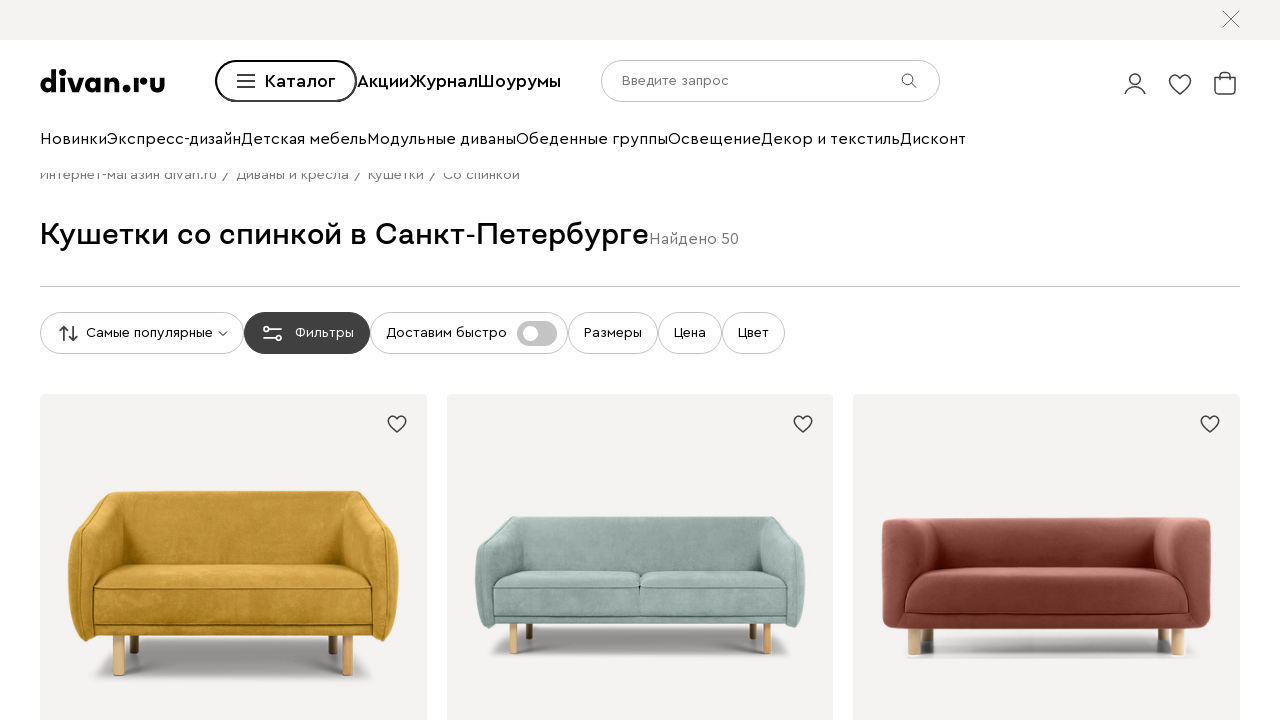

--- FILE ---
content_type: text/css
request_url: https://hhw.servicecdn.ru/divan/node/website/_next/static/css/20f2508ff7af1d67.css
body_size: 13464
content:
.MenuSearch_search__D6F7F{display:flex;justify-content:space-between;width:100%}.MenuSearch_input__jglBJ.MenuSearch_overrider__SNEQZ>div{padding:0 var(--space-n);border-radius:29px}.MenuSearch_input__jglBJ.MenuSearch_overrider__SNEQZ>div input{padding-top:8px;padding-bottom:8px;overflow:hidden;font-size:var(--size-n);line-height:1.5}.MenuSearch_icon__ukb_M{width:20px;height:20px;color:var(--color-grafit)}.MenuSearch_button__5IADb{position:absolute;top:0;right:7px;bottom:0;z-index:5;display:block;width:42px;height:42px;margin:0;padding:0;font-size:0;background:transparent;border:0;cursor:pointer}.MenuSearch_inputWrapper__80uOV{position:relative;width:100%}.MobileNavContainer_container__iwl_O{box-sizing:border-box;width:100%;max-width:100%;padding:0 var(--space-s)}.SiteNavMobile_wrapper__LOF1G{flex-shrink:0;box-sizing:border-box;width:100%;padding:0 var(--space-s);overflow:hidden}.SiteNavMobile_main__GzIxK .SiteNavMobile_link__KO0aN{font-weight:500;font-size:var(--size-m)}.SiteNavMobile_secondary__LSxGj{margin-top:var(--space-n)}.SiteNavMobile_link__KO0aN{display:flex;align-items:center;width:100%;height:50px;color:var(--color-black);font-weight:400;font-size:var(--size-n);line-height:1.5;white-space:nowrap;cursor:pointer}.SiteNavMobile_item__qr05Y{display:block}.SiteNavMobile_icon__bM2Uw{width:32px;height:24px;margin-left:var(--space-s);background-color:transparent}.CategoryMobile_categoryWrapper__IWqwO{display:flex;align-items:center;justify-content:space-between;box-sizing:border-box;height:50px;margin:0;color:var(--color-black);cursor:pointer}.CategoryMobile_categoryWrapper__IWqwO .CategoryMobile_icon__uhX7X{display:block;flex:0 0 auto;width:32px;height:24px;margin:0 var(--space-s) 0 0;background-color:transparent;background-color:initial}.CategoryMobile_categoryWrapper__IWqwO .CategoryMobile_icon__uhX7X .CategoryMobile_iconImage__HvW_H{font-family:"object-fit:contain";-o-object-fit:contain;object-fit:contain}.CategoryMobile_inner__tsJcr{box-sizing:border-box}.CategoryMobile_inner__tsJcr.CategoryMobile_promo__jT2NZ .CategoryMobile_category__g51G6{color:var(--color-red)}.CategoryMobile_category__g51G6{margin:0 auto 0 0;color:var(--color-black);font-size:var(--size-n)}.DropDownMobileWrapper_wrapper__zNe3m{position:absolute!important;top:0;bottom:0;left:0;z-index:6;width:100%;max-width:460px;overflow-y:auto;background:var(--color-white)}.DropDownMobileWrapper_wrapper__zNe3m .DropDownMobileWrapper_scroller___OcLw{box-sizing:border-box;height:100%}.DropDownMobileWrapper_button__UG_Kx{display:block;padding:0;background-color:transparent;border:none;cursor:pointer}.DropDownMobileWrapper_buttonBack__nNooI{display:flex;align-items:center;justify-content:center;min-width:30px;color:var(--color-grafit)}.DropDownMobileWrapper_close__N_1aE{display:flex;align-items:center;justify-content:center;box-sizing:border-box;width:20px;height:20px;margin:0;padding:0;font-size:0;border:none;cursor:pointer}.DropDownMobileWrapper_back__QFtM2{display:inline-block;width:23px;height:23px;transform:rotate(-180deg)}.DropDownMobileWrapper_inner__9EyHr{position:relative;display:flex;flex-direction:column;box-sizing:border-box;height:100%}.DropDownMobileWrapper_header__BWN6i{display:flex;gap:var(--space-xs);align-items:center;justify-content:space-between;padding-top:var(--space-s);padding-bottom:var(--space-n);background-color:var(--color-white)}.DropDownMobileWrapper_closeContainer__sU_cm{display:flex;align-items:center;justify-content:center;min-width:30px;color:var(--color-grafit)}.DropDownMobileWrapper_search__SAoRa{flex:1 1 100%}.MainNavMobile_wrapper__nNB_c{display:block;box-sizing:border-box;width:100%;padding:0 var(--space-s)}.MainNavMobile_submenu__3rXwk{display:none}.MainNavMobile_divider__JZsKk{margin:var(--space-s) var(--space-s-neg);border-bottom:1px solid var(--color-medium-gray)}.List_link__2Qv9q{display:flex;align-items:center;width:100%;height:50px;padding:0;color:var(--color-black);font-size:var(--size-n);line-height:1.5}.List_item__AvXiT{display:flex}.List_item__AvXiT:last-child{margin-bottom:0}.List_item__AvXiT .List_icon__xbFFv{display:block;flex-shrink:0;width:32px;height:24px;margin:0;margin-right:var(--space-s);background-repeat:no-repeat;background-position:50%;background-size:auto}.UserBottomMenuMobile_wrapper__AUwcv{margin-top:auto;padding:var(--space-n) var(--space-s);background:var(--color-light-gray)}.UserBottomMenuMobile_list__rcgWh:not(:first-child){margin-top:var(--space-s);padding-top:var(--space-s);border-top:1px solid var(--color-medium-gray)}.UserBottomMenuMobile_region__20gTR{display:flex;gap:var(--space-xxs);white-space:nowrap}.UserBottomMenuMobile_regionLink__r7KMz{display:block}@media (max-width:359px){.UserBottomMenuMobile_region__20gTR{flex-wrap:wrap}}.Video_helper__gzNq3{display:flex;width:100%;height:100%}.Video_player__psMWr{display:block;width:100%;min-width:100%;height:100%;min-height:100%;font-family:"object-fit:cover";-o-object-fit:cover;object-fit:cover}.Video_player__psMWr:focus{outline:none}.GalleryCard_card__pYj7k{position:relative;width:100%;height:600px;overflow:hidden;border-radius:20px;cursor:pointer}.GalleryCard_backgroundImage__wpcRu{position:absolute;top:0;right:0;bottom:0;left:0;z-index:0;transition:transform .3s ease}.GalleryCard_videoCard__Y1Ov8 .GalleryCard_buttonLink__VmH_O{position:absolute;bottom:var(--space-n);z-index:2;padding:var(--space-n) 0;color:var(--color-white);font-weight:500;font-size:var(--size-l);text-align:center;background:rgba(0,0,0,.2);border-radius:15px;-webkit-backdrop-filter:blur(150px);backdrop-filter:blur(150px);transition:background .3s ease;left:var(--space-n);right:var(--space-n)}.GalleryCard_videoCard__Y1Ov8 .GalleryCard_buttonLink__VmH_O:hover{background:rgba(0,0,0,.6)}.GalleryCard_imageCard__N3M7u .GalleryCard_buttonLink__VmH_O{position:absolute;bottom:var(--space-n);display:flex;gap:var(--space-s);align-items:center;justify-content:space-between;box-sizing:border-box;padding:var(--space-n);color:var(--color-white);background:rgba(0,0,0,.2);border-radius:20px;-webkit-backdrop-filter:blur(150px);backdrop-filter:blur(150px);transition:background .3s ease;left:var(--space-n);right:var(--space-n)}.GalleryCard_imageCard__N3M7u .GalleryCard_buttonLink__VmH_O:hover{background:rgba(0,0,0,.6)}.GalleryCard_imageCard__N3M7u .GalleryCard_textContent__G9xrH{display:flex;flex:1;flex-direction:column;gap:7px}.GalleryCard_imageCard__N3M7u .GalleryCard_title__cZ4ij{margin:0;color:var(--color-white);font-weight:500;font-size:var(--size-l)}.GalleryCard_imageCard__N3M7u .GalleryCard_subtitle__KIAlN{margin:0;color:var(--color-white);font-size:var(--size-n);line-height:1.3}.GalleryCard_imageCard__N3M7u .GalleryCard_plus__1Dl3R{display:flex;align-items:center;align-self:flex-end;justify-content:center;width:40px;height:40px;color:var(--color-black);font-size:var(--size-xl);background-color:var(--color-white);border:none;border-radius:50%}.GalleryCard_hoverVideo__iJQWX{position:absolute;top:0;right:0;bottom:0;left:0;z-index:1;width:100%;height:100%;font-family:"object-fit:cover;object-position:center";-o-object-fit:cover;object-fit:cover;-o-object-position:center;object-position:center;opacity:0;transition:opacity .3s ease}.GalleryCard_card__pYj7k:hover .GalleryCard_hoverVideo__iJQWX{opacity:1}.GalleryCard_hidePointer__h4KHl{cursor:-webkit-grab;cursor:grab}@media (max-width:1900px){.GalleryCard_card__pYj7k{height:455px;border-radius:15px}.GalleryCard_videoCard__Y1Ov8 .GalleryCard_buttonLink__VmH_O{bottom:var(--space-s);padding:var(--space-s) 0;font-size:var(--size-m);border-radius:10px;left:var(--space-s);right:var(--space-s)}.GalleryCard_imageCard__N3M7u .GalleryCard_buttonLink__VmH_O{left:8px;right:8px;bottom:var(--space-s);padding:var(--space-s);border-radius:10px}.GalleryCard_imageCard__N3M7u .GalleryCard_textContent__G9xrH{gap:var(--space-xxs)}.GalleryCard_imageCard__N3M7u .GalleryCard_title__cZ4ij{font-size:var(--size-m)}.GalleryCard_imageCard__N3M7u .GalleryCard_subtitle__KIAlN{font-size:var(--size-s)}.GalleryCard_imageCard__N3M7u .GalleryCard_plus__1Dl3R{width:30px;height:30px;font-size:var(--size-m)}}@media (max-width:1365px){.GalleryCard_card__pYj7k{height:450px}.GalleryCard_videoCard__Y1Ov8 .GalleryCard_buttonLink__VmH_O{left:var(--space-xs);right:var(--space-xs);bottom:var(--space-xs);padding:var(--space-xs) 0;font-size:var(--size-n)}.GalleryCard_imageCard__N3M7u .GalleryCard_buttonLink__VmH_O{left:var(--space-xs);right:var(--space-xs);bottom:var(--space-xs);border-radius:5px}.GalleryCard_imageCard__N3M7u .GalleryCard_title__cZ4ij{font-size:var(--size-n)}.GalleryCard_imageCard__N3M7u .GalleryCard_plus__1Dl3R{width:25px;height:25px;font-size:var(--size-n)}}@media (max-width:1023px){.GalleryCard_card__pYj7k{height:420px;border-radius:10px}}.SectionTitle_wrapper__LqoBe{display:flex;flex-direction:column;gap:var(--space-m);align-items:center;margin:0 auto var(--space-e);text-align:center}.SectionTitle_title__RZnEa{margin:0;color:var(--color-black);font-weight:500;font-size:60px;font-family:var(--font-hero);line-height:1.2;letter-spacing:-.03em}.SectionTitle_subtitle__IxOj4{margin:0;color:var(--color-grafit);font-size:var(--size-l);line-height:1.4}@media (max-width:1900px){.SectionTitle_wrapper__LqoBe{gap:var(--space-n);margin-bottom:var(--space-xb)}.SectionTitle_title__RZnEa{font-size:var(--size-xb)}.SectionTitle_subtitle__IxOj4{font-size:var(--size-m)}}@media (max-width:1365px){.SectionTitle_wrapper__LqoBe{gap:var(--space-s);margin-bottom:var(--space-xxl)}.SectionTitle_title__RZnEa{font-size:var(--size-b)}.SectionTitle_subtitle__IxOj4{font-size:var(--size-n)}}@media (max-width:1023px){.SectionTitle_wrapper__LqoBe{align-items:start;margin:0;margin-bottom:var(--space-xxl)}.SectionTitle_title__RZnEa{font-size:var(--size-xxl);line-height:1.1;text-align:left}.SectionTitle_subtitle__IxOj4{line-height:1.2;text-align:left}}.ArrowButton_button__lNMhB{display:flex;gap:var(--space-s);align-items:center;justify-content:center;width:460px;height:80px;margin:0 auto;padding:13px var(--space-xs);color:var(--color-white);font-weight:500;font-size:var(--size-xl);background-color:var(--color-black);border:none;border-radius:20px;cursor:pointer;transition:gap .2s ease}.ArrowButton_button__lNMhB:hover{gap:var(--space-xxl)}.ArrowButton_button__lNMhB:disabled{cursor:default;opacity:.6}.ArrowButton_text__eq8QH{font-family:var(--font-main);white-space:nowrap}.ArrowButton_icon__Ymgo2{flex-shrink:0;width:19px;height:19px}@media (max-width:1900px){.ArrowButton_button__lNMhB{gap:var(--space-xs);width:360px;height:50px;font-size:var(--size-m);border-radius:10px}.ArrowButton_button__lNMhB:hover{gap:var(--space-s)}.ArrowButton_icon__Ymgo2{width:14px;height:14px}}@media (max-width:1365px){.ArrowButton_button__lNMhB{width:280px}}@media (max-width:767px){.ArrowButton_button__lNMhB{width:calc(100vw - var(--space-s) * 2);max-width:330px}}.Arrow_wrapper__iqisq{display:flex;align-items:center;justify-content:center;width:80px;height:80px;cursor:pointer}.Arrow_icon__PLq08{width:inherit;height:inherit;background-image:url(https://hhw.servicecdn.ru/divan/node/website/_next/static/media/default.49d1ad4b.svg);background-repeat:no-repeat;background-size:contain;transition:background .2s ease-in-out}.Arrow_icon__PLq08:hover{background-image:url(https://hhw.servicecdn.ru/divan/node/website/_next/static/media/hover.266133f4.svg)}.Arrow_icon__PLq08:active{background-image:url(https://hhw.servicecdn.ru/divan/node/website/_next/static/media/active.bf72f68b.svg)}.Arrow_icon__PLq08:focus{background-image:url(https://hhw.servicecdn.ru/divan/node/website/_next/static/media/focus.fff9b5bb.svg)}.Arrow_icon__PLq08.Arrow_right__ZU4DR{transform:rotate(180deg)}@media (max-width:1900px){.Arrow_wrapper__iqisq{width:60px;height:60px}}.AdaptiveGallery_titleWrapper__MpELb{max-width:900px;margin-bottom:var(--space-e)}.AdaptiveGallery_galleryWrapper__K_sRZ{position:relative}.AdaptiveGallery_gallery__MfoYC{margin:0 120px;overflow:hidden;--columns-count:4;--space-between:var(--space-n)}.AdaptiveGallery_button__mc2aX{margin-top:var(--space-xb)}.AdaptiveGallery_customArrows__D7TOQ{position:absolute;top:0;right:var(--space-e);bottom:0;left:var(--space-e);z-index:2;display:flex;align-items:center;justify-content:space-between;pointer-events:none;left:var(--space-s-neg);right:var(--space-s-neg)}.AdaptiveGallery_leftArrow__4KPsJ,.AdaptiveGallery_rightArrow__l2mSa{position:relative;display:flex;align-items:center;justify-content:center;width:80px;height:80px;border:none;border-radius:50%;cursor:pointer;opacity:1;transition:opacity .3s ease;pointer-events:auto}.AdaptiveGallery_leftArrow__4KPsJ:disabled,.AdaptiveGallery_rightArrow__l2mSa:disabled{opacity:.3}.AdaptiveGallery_leftArrow__4KPsJ svg,.AdaptiveGallery_rightArrow__l2mSa svg{width:16px;height:16px;color:var(--color-black)}.AdaptiveGallery_slide__jAJsB{display:flex;flex-direction:column;flex-shrink:0;width:calc(100% / var(--columns-count) - var(--space-between) / var(--columns-count) * (var(--columns-count) - 1));margin-right:var(--space-between)}.AdaptiveGallery_slide__jAJsB:last-child{margin-right:0}.AdaptiveGallery_disabled__D6glF{display:none}@media (max-width:1900px){.AdaptiveGallery_customArrows__D7TOQ{right:var(--space-xs);left:var(--space-xs)}.AdaptiveGallery_titleWrapper__MpELb{margin-bottom:var(--space-xb)}.AdaptiveGallery_gallery__MfoYC{margin:0 var(--space-xxl)}.AdaptiveGallery_button__mc2aX{margin-top:var(--space-xxl)}.AdaptiveGallery_leftArrow__4KPsJ,.AdaptiveGallery_rightArrow__l2mSa{width:60px;height:60px}}@media (max-width:1365px){.AdaptiveGallery_gallery__MfoYC{--columns-count:3;--space-between:var(--space-s)}.AdaptiveGallery_titleWrapper__MpELb{margin-bottom:var(--space-xxl)}.AdaptiveGallery_button__mc2aX{margin-top:var(--space-l)}}@media (max-width:1023px){.AdaptiveGallery_customArrows__D7TOQ{display:none}.AdaptiveGallery_slide__jAJsB{width:300px}.AdaptiveGallery_gallery__MfoYC{margin-right:0;margin-left:var(--space-s)}.AdaptiveGallery_titleWrapper__MpELb{padding-right:var(--space-s);padding-left:var(--space-s)}}.ScrollableGrid_titleWrapper__FVwYi{margin-bottom:var(--space-e)}.ScrollableGrid_grid__x_dht{display:grid;grid-template-columns:repeat(3,minmax(300px,1fr));grid-template-columns:repeat(var(--columns-count,3),minmax(300px,1fr));grid-gap:var(--space-l);gap:var(--space-l);overflow-x:auto;scrollbar-width:none;-ms-overflow-style:none}.ScrollableGrid_grid__x_dht::-webkit-scrollbar{display:none}.ScrollableGrid_item__t5Cyu{display:flex}@media (max-width:1900px){.ScrollableGrid_titleWrapper__FVwYi{margin-bottom:var(--space-xb)}.ScrollableGrid_grid__x_dht{gap:var(--space-n)}}@media (max-width:1365px){.ScrollableGrid_titleWrapper__FVwYi{margin-bottom:var(--space-xxl)}.ScrollableGrid_grid__x_dht{gap:var(--space-s);margin-bottom:var(--space-l)}}@media (max-width:1023px){.ScrollableGrid_grid__x_dht{gap:var(--space-s)}}.InfoCard_card__KVtRB{display:flex;flex-direction:column;padding:var(--space-xxl);background:rgba(245,243,241,.50196);border:1px solid rgba(196,196,196,.30196);border-radius:20px}.InfoCard_leading__RCtKf{display:flex;align-items:center;margin-bottom:var(--space-xxb);color:var(--color-dark-gray);font-weight:500;font-size:var(--size-xxb);font-family:var(--font-hero)}.InfoCard_icon__xt4B1{width:60px;height:60px;margin-bottom:var(--space-xb)}.InfoCard_icon__xt4B1 svg{width:100%;height:100%;color:var(--color-dark-gray)}.InfoCard_textWrapper__r_5W8{display:flex;flex-direction:column;gap:var(--space-xs)}.InfoCard_title___jiML{margin:0;color:var(--color-black);font-weight:500;font-size:var(--size-xl)}.InfoCard_subtitle__SNdl_{margin:0;color:var(--color-grafit);font-size:var(--size-m);line-height:1.3}@media (max-width:1900px){.InfoCard_card__KVtRB{padding:var(--space-l);border-radius:15px}.InfoCard_leading__RCtKf{margin-bottom:var(--space-e);font-size:var(--size-xb)}.InfoCard_icon__xt4B1{width:50px;height:50px;margin-bottom:var(--space-b)}.InfoCard_title___jiML{font-size:var(--size-l)}.InfoCard_subtitle__SNdl_{font-size:var(--size-n)}}@media (max-width:1365px){.InfoCard_card__KVtRB{padding:var(--space-m)}.InfoCard_leading__RCtKf{font-size:var(--size-b)}.InfoCard_icon__xt4B1,.InfoCard_leading__RCtKf{margin-bottom:var(--space-xxl)}.InfoCard_title___jiML{font-size:var(--size-m)}.InfoCard_subtitle__SNdl_{font-size:var(--size-s)}}@media (max-width:1023px){.InfoCard_card__KVtRB{border-radius:10px}.InfoCard_icon__xt4B1{width:40px;height:40px}.InfoCard_textWrapper__r_5W8{gap:var(--space-xxs)}.InfoCard_title___jiML{font-size:var(--size-n)}}.Advantages_wrapper__Myl8k{overflow:hidden;padding-left:240px;padding-right:240px}.Advantages_grid__XGFXX{--columns-count:3;margin-bottom:var(--space-xb)}.Advantages_titleWrapper__9uCpe{max-width:860px}@media (max-width:1900px){.Advantages_wrapper__Myl8k{padding-left:var(--space-xxl);padding-right:var(--space-xxl)}.Advantages_grid__XGFXX{margin-bottom:var(--space-xxl)}.Advantages_titleWrapper__9uCpe{max-width:900px}}@media (max-width:1365px){.Advantages_grid__XGFXX{margin-bottom:var(--space-l)}}@media (max-width:1023px){.Advantages_wrapper__Myl8k{padding-left:var(--space-s);padding-right:var(--space-s)}.Advantages_grid__XGFXX{margin-left:var(--space-s-neg);margin-right:var(--space-s-neg);padding:0 var(--space-s)}}.ScrollSlider_slider__84KPu{width:100%;overflow:hidden}.ScrollSlider_container__r9XmL{display:flex;flex-direction:column;gap:var(--space-l);width:100%}.ScrollSlider_row__FbViz{display:flex;gap:var(--space-l);will-change:transform}.ScrollSlider_rowStart__xutZB{justify-content:flex-start}.ScrollSlider_rowEnd__Gxu_D{justify-content:flex-end}.ScrollSlider_item__cpjlr{flex-shrink:0}.ScrollSlider_rowAnimatedRight__NZYa3{transform:translateX(calc(var(--scroll-slider-progress) * var(--scroll-slider-offset) * 1px))}.ScrollSlider_rowAnimatedLeft__h2Z_C{transform:translateX(calc(var(--scroll-slider-progress) * var(--scroll-slider-offset) * -1px))}@media (max-width:1900px){.ScrollSlider_container__r9XmL{gap:var(--space-n)}.ScrollSlider_row__FbViz{gap:17px}}@media (max-width:1365px){.ScrollSlider_container__r9XmL{gap:var(--space-s)}.ScrollSlider_rowAnimatedRight__NZYa3{transform:translateX(calc(var(--scroll-slider-progress) * var(--scroll-slider-offset) * var(--scroll-slider-mobile-speed-coefficient) * 1px))}.ScrollSlider_rowAnimatedLeft__h2Z_C{transform:translateX(calc(var(--scroll-slider-progress) * var(--scroll-slider-offset) * var(--scroll-slider-mobile-speed-coefficient) * -1px))}.ScrollSlider_row__FbViz{gap:var(--space-s)}}@media (max-width:1023px){.ScrollSlider_container__r9XmL{gap:var(--space-xs)}.ScrollSlider_row__FbViz{gap:12px}}.Awards_wrapper__Ts2Ws{padding:150px 0;overflow:hidden;background-color:var(--color-black)}.Awards_titleWrapper__OVs5Y{max-width:750px}.Awards_subtitle__Ame8w,.Awards_titleWrapper__OVs5Y,.Awards_title___ICUr{color:var(--color-white)}.Awards_sliderContainer__qXSMI{position:relative;width:100%}.Awards_slider__s4C54{width:100%}.Awards_gradient__A_1Pz{position:absolute;top:0;z-index:2;width:200px;height:100%;pointer-events:none}.Awards_gradient_left__L6MIM{left:0;background:linear-gradient(270deg,rgba(0,0,0,0) 22.58%,rgba(0,0,0,.9) 146.29%)}.Awards_gradient_right__5hI5S{right:0;background:linear-gradient(90deg,rgba(0,0,0,0) 22.58%,rgba(0,0,0,.9) 146.29%)}.Awards_imageWrapper__R2zoZ,.Awards_image__b7UI5{width:18.25vw;min-width:150px;max-width:350px;height:10.45vw;min-height:85px;max-height:200px;border-radius:15px}@media (max-width:1900px){.Awards_wrapper__Ts2Ws{padding:120px 0}.Awards_titleWrapper__OVs5Y{max-width:900px;padding:0 var(--space-s)}}@media (max-width:1365px){.Awards_wrapper__Ts2Ws{padding:var(--space-xxe) 0}.Awards_titleWrapper__OVs5Y{max-width:870px}}@media (max-width:1023px){.Awards_wrapper__Ts2Ws{padding:var(--space-xb) 0}.Awards_gradient__A_1Pz{width:100px}}@media (max-width:767px){.Awards_gradient__A_1Pz{width:50px}}.Banner_banner__pddk4{position:relative;display:flex;align-items:center;justify-content:center;width:100%;height:750px;overflow:hidden}.Banner_banner__pddk4:before{position:absolute;z-index:1;background:rgba(0,0,0,.2);-webkit-backdrop-filter:blur(5px);backdrop-filter:blur(5px);content:"";top:0;right:0;bottom:0;left:0}.Banner_content__oTkzW{z-index:2;display:flex;flex-direction:column;align-items:center;justify-content:center;max-width:913px;height:100%;text-align:center}.Banner_content__oTkzW.Banner_position__9ZIX4{padding-left:0}.Banner_textContent__THuiw{display:flex;flex-direction:column;gap:var(--space-l);margin-bottom:var(--space-xxl)}.Banner_title__Yh3KR{margin:0;color:var(--color-white);font-weight:500;font-size:80px;font-family:var(--font-hero);line-height:1;letter-spacing:-.05em}.Banner_subtitle__Wa_FA{max-width:900px;margin:0 auto;color:var(--color-white);font-weight:500;font-size:var(--size-xl);line-height:1.4}.Banner_button__DrQYd{color:var(--color-black);background-color:var(--color-white)}@media (max-width:1900px){.Banner_banner__pddk4.Banner_size__7O0Vh{height:600px}.Banner_content__oTkzW{max-width:900px}.Banner_title__Yh3KR{font-size:65px}.Banner_subtitle__Wa_FA{max-width:810px;font-size:var(--size-l)}.Banner_button__DrQYd{width:360px}}@media (max-width:1365px){.Banner_banner__pddk4.Banner_size__7O0Vh{height:500px}.Banner_textContent__THuiw{gap:var(--space-n);max-width:870px;margin-bottom:var(--space-l)}.Banner_title__Yh3KR{width:628px;margin:0 auto;font-size:55px}.Banner_subtitle__Wa_FA{max-width:100%;font-size:var(--size-m)}.Banner_button__DrQYd{width:280px}}@media (max-width:1023px){.Banner_banner__pddk4,.Banner_content__oTkzW{align-items:flex-start;justify-content:flex-start}.Banner_content__oTkzW{box-sizing:border-box;width:calc(100vw - var(--space-s) * 2);height:100%;margin:0;text-align:left}.Banner_content__oTkzW.Banner_position__9ZIX4{max-width:330px;padding:var(--space-xxl) var(--space-s)}.Banner_textContent__THuiw{flex:1;gap:0;justify-content:space-between}.Banner_title__Yh3KR{order:2;width:100%;padding:0;font-size:var(--size-b);letter-spacing:-.03em}.Banner_subtitle__Wa_FA{order:1;width:100%;font-size:var(--size-n);line-height:1.2}.Banner_button__DrQYd{order:2}}.StatisticsCard_cardWrapper__Tf4yR{display:flex;flex-direction:column;justify-content:center;padding:var(--space-b) 0}.StatisticsCard_titleWrapper__KeWtm{display:flex;gap:var(--space-xs);align-items:baseline}.StatisticsCard_titleMain__ZAYB3{margin:0;font-weight:500;font-size:65px;font-family:var(--font-hero)}.StatisticsCard_titleSecondary__hNHFD{margin:0;font-weight:500;font-size:var(--size-xxl);font-family:var(--font-hero)}.StatisticsCard_subtitle__MuVdf{margin:0;font-size:var(--size-m);line-height:1.3}@media (max-width:1900px){.StatisticsCard_cardWrapper__Tf4yR{padding:var(--space-l) 0}.StatisticsCard_titleMain__ZAYB3{font-size:var(--size-xb)}.StatisticsCard_titleSecondary__hNHFD{font-size:var(--size-xl)}.StatisticsCard_subtitle__MuVdf{font-size:var(--size-n)}}@media (max-width:1365px){.StatisticsCard_cardWrapper__Tf4yR{padding:var(--space-s) 0}.StatisticsCard_titleMain__ZAYB3{font-size:var(--size-b)}.StatisticsCard_titleSecondary__hNHFD{font-size:var(--size-xm)}.StatisticsCard_subtitle__MuVdf{font-size:var(--size-s)}}@media (max-width:1023px){.StatisticsCard_cardWrapper__Tf4yR{gap:var(--space-xxs)}.StatisticsCard_titleSecondary__hNHFD{font-size:var(--size-n)}}.DivanInNumbers_wrapper__mde3g{background:rgba(245,243,241,.50196);border:1px solid rgba(196,196,196,.30196);border-radius:50px;margin-left:120px;margin-right:120px}.DivanInNumbers_contentWrapper__zGtEw{display:flex;flex-direction:column;gap:var(--space-e);padding:var(--space-xxe) 120px}.DivanInNumbers_titleWrapper__EVhLS{display:flex;align-items:center;justify-content:space-between}.DivanInNumbers_title__pcQS7{margin:0;color:var(--color-black);font-weight:500;font-size:60px;font-family:var(--font-hero);line-height:1.2;letter-spacing:-.03em}.DivanInNumbers_subtitle__yvoPq{width:-webkit-min-content;width:-moz-min-content;width:min-content;margin:0;color:var(--color-grafit);font-size:var(--size-l);line-height:1.4}.DivanInNumbers_statisticsWrapper__5jr1h{display:grid;grid-template-columns:repeat(3,1fr);grid-column-gap:var(--space-l);-moz-column-gap:var(--space-l);column-gap:var(--space-l);grid-row-gap:var(--space-n);row-gap:var(--space-n)}.DivanInNumbers_statisticsWrapper__5jr1h>:nth-child(3n+1):not(:nth-last-child(-n+3)),.DivanInNumbers_statisticsWrapper__5jr1h>:nth-child(3n+2):not(:nth-last-child(-n+3)),.DivanInNumbers_statisticsWrapper__5jr1h>:nth-child(3n+3):not(:nth-last-child(-n+3)){padding-bottom:var(--space-xxb);border-bottom:1px solid var(--color-medium-gray)}@media (max-width:1900px){.DivanInNumbers_wrapper__mde3g{margin-left:40px;margin-right:40px}.DivanInNumbers_contentWrapper__zGtEw{gap:var(--space-xb);padding:var(--space-e) 83px}.DivanInNumbers_title__pcQS7{font-size:var(--size-xb)}.DivanInNumbers_subtitle__yvoPq{font-size:var(--size-m)}.DivanInNumbers_statisticsWrapper__5jr1h{row-gap:var(--space-xs)}.DivanInNumbers_statisticsWrapper__5jr1h>:nth-child(3n+1):not(:nth-last-child(-n+3)),.DivanInNumbers_statisticsWrapper__5jr1h>:nth-child(3n+2):not(:nth-last-child(-n+3)),.DivanInNumbers_statisticsWrapper__5jr1h>:nth-child(3n+3):not(:nth-last-child(-n+3)){padding-bottom:var(--space-xxl)}}@media (max-width:1365px){.DivanInNumbers_wrapper__mde3g{border-radius:25px}.DivanInNumbers_contentWrapper__zGtEw{gap:var(--space-xxl);padding:var(--space-b) 37px}.DivanInNumbers_title__pcQS7{font-size:var(--size-b)}.DivanInNumbers_subtitle__yvoPq{font-size:var(--size-n)}.DivanInNumbers_statisticsWrapper__5jr1h{-moz-column-gap:var(--space-n);column-gap:var(--space-n)}.DivanInNumbers_statisticsWrapper__5jr1h>:nth-child(3n+1):not(:nth-last-child(-n+3)),.DivanInNumbers_statisticsWrapper__5jr1h>:nth-child(3n+2):not(:nth-last-child(-n+3)),.DivanInNumbers_statisticsWrapper__5jr1h>:nth-child(3n+3):not(:nth-last-child(-n+3)){padding-bottom:var(--space-m)}}@media (max-width:1023px){.DivanInNumbers_wrapper__mde3g{border:none;border-radius:0;margin-left:0;margin-right:0}.DivanInNumbers_contentWrapper__zGtEw{padding:var(--space-b) var(--space-s)}.DivanInNumbers_titleWrapper__EVhLS{flex-direction:column;gap:var(--space-s);align-items:flex-start;justify-content:flex-start}.DivanInNumbers_title__pcQS7{font-size:var(--size-xxl)}.DivanInNumbers_subtitle__yvoPq{width:100%;font-size:var(--size-n)}.DivanInNumbers_statisticsWrapper__5jr1h{-moz-column-gap:var(--space-s);column-gap:var(--space-s)}.DivanInNumbers_statisticsWrapper__5jr1h>:nth-child(3n+1):not(:nth-last-child(-n+3)),.DivanInNumbers_statisticsWrapper__5jr1h>:nth-child(3n+2):not(:nth-last-child(-n+3)),.DivanInNumbers_statisticsWrapper__5jr1h>:nth-child(3n+3):not(:nth-last-child(-n+3)){padding-bottom:17px}}@media (max-width:767px){.DivanInNumbers_contentWrapper__zGtEw{padding:var(--space-b) var(--space-s)}.DivanInNumbers_statisticsWrapper__5jr1h{grid-template-columns:1fr}.DivanInNumbers_statisticsWrapper__5jr1h>:nth-child(n):not(:last-child){padding-bottom:var(--space-m);border-bottom:1px solid var(--color-medium-gray)}}.FurnitureProduction_titleWrapper__An_zT{margin-bottom:var(--space-xxl)}.FurnitureProduction_subtitle__BWpMr{max-width:900px}.FurnitureProduction_benefitsContainer__zPN93{display:flex;gap:var(--space-n);justify-content:center;margin-bottom:var(--space-e);overflow-x:auto;margin-left:auto;margin-right:auto;scrollbar-width:none;-ms-overflow-style:none}.FurnitureProduction_benefitsContainer__zPN93::-webkit-scrollbar{display:none}.FurnitureProduction_benefit__dZJOV{flex-shrink:0;padding:var(--space-n) var(--space-xxl);text-align:center;background:rgba(245,243,241,.50196);border:1px solid rgba(196,196,196,.30196);border-radius:20px}.FurnitureProduction_benefitText__hZ5aW{color:var(--color-black);font-weight:500;font-size:var(--size-l);line-height:1.5}.FurnitureProduction_videoWrapper__tx2aG{position:relative;display:flex;align-items:center;justify-content:center;width:100%;height:820px;background:var(--color-black)}.FurnitureProduction_video__BKl8d{width:100%;height:100%;border:none}@media (max-width:1900px){.FurnitureProduction_titleWrapper__An_zT{margin-bottom:var(--space-l)}.FurnitureProduction_videoWrapper__tx2aG{height:650px}.FurnitureProduction_benefitsContainer__zPN93{gap:var(--space-s);margin-bottom:var(--space-xb)}.FurnitureProduction_benefit__dZJOV{padding:var(--space-s) var(--space-l)}.FurnitureProduction_benefitText__hZ5aW{font-size:var(--size-m)}}@media (max-width:1365px){.FurnitureProduction_titleWrapper__An_zT{margin-bottom:var(--space-n)}.FurnitureProduction_videoWrapper__tx2aG{height:500px}.FurnitureProduction_benefitsContainer__zPN93{gap:var(--space-xs);margin-bottom:var(--space-xxl)}.FurnitureProduction_benefit__dZJOV{padding:13px var(--space-m)}.FurnitureProduction_benefitText__hZ5aW{font-size:var(--size-n)}}@media (max-width:1023px){.FurnitureProduction_titleWrapper__An_zT{padding:0 var(--space-s)}.FurnitureProduction_benefitsContainer__zPN93{justify-content:flex-start;padding:0 var(--space-s)}.FurnitureProduction_subtitle__BWpMr{max-width:880px}}.CatalogCard_card___xlJX{position:relative;width:100%;height:100%;overflow:hidden;border-radius:20px;cursor:pointer}.CatalogCard_card___xlJX:hover .CatalogCard_backgroundImage__x9kdX{transform:scale(1.1)}.CatalogCard_backgroundImage__x9kdX{top:0;right:0;bottom:0;left:0;z-index:0;transition:transform .3s ease}.CatalogCard_buttonLink__7rCXb{position:absolute;top:50%;left:50%;z-index:1;width:-webkit-max-content;width:-moz-max-content;width:max-content;height:-webkit-min-content;height:-moz-min-content;height:min-content;padding:16px var(--space-l);color:var(--color-white);font-weight:500;font-size:var(--size-l);font-family:inherit;line-height:1.5;text-align:center;background:rgba(0,0,0,.2);border-radius:50px;transform:translate(-50%,-50%);cursor:pointer;-webkit-backdrop-filter:blur(150px);backdrop-filter:blur(150px);transition:background .3s ease}.CatalogCard_buttonLink__7rCXb:hover{background:rgba(0,0,0,.6)}@media (max-width:1900px){.CatalogCard_buttonLink__7rCXb{padding:var(--space-s) var(--space-m);font-size:var(--size-m)}}@media (max-width:1365px){.CatalogCard_card___xlJX{border-radius:15px}.CatalogCard_buttonLink__7rCXb{padding:var(--space-xs) var(--space-n);font-size:var(--size-n)}}.ProductCatalog_wrapper__5pf0W{overflow:hidden;padding-left:240px;padding-right:240px}.ProductCatalog_grid__XZNkC{--columns-count:3;margin-bottom:var(--space-xb)}.ProductCatalog_catalogItem__EXqp1{height:420px}.ProductCatalog_titleWrapper__ry6CX{max-width:900px}.ProductCatalog_subtitle__uByoJ{max-width:720px}@media (max-width:1900px){.ProductCatalog_wrapper__5pf0W{padding-left:var(--space-xxl);padding-right:var(--space-xxl)}.ProductCatalog_grid__XZNkC{margin-bottom:var(--space-xxl)}.ProductCatalog_catalogItem__EXqp1{height:329px}.ProductCatalog_subtitle__uByoJ{max-width:100%}}@media (max-width:1365px){.ProductCatalog_grid__XZNkC{margin-bottom:var(--space-l)}.ProductCatalog_catalogItem__EXqp1{height:278px}}@media (max-width:1023px){.ProductCatalog_wrapper__5pf0W{padding-left:var(--space-s);padding-right:var(--space-s)}.ProductCatalog_grid__XZNkC{margin-left:var(--space-s-neg);margin-right:var(--space-s-neg);padding:0 var(--space-s)}.ProductCatalog_catalogItem__EXqp1{height:255px}}.QualityTestCard_card__1nxwS{display:flex;flex-direction:column;gap:var(--space-xxl);width:100%;padding:var(--space-xxl);padding-bottom:55px;background:rgba(245,243,241,.50196);border:1px solid rgba(196,196,196,.30196);border-radius:15px}.QualityTestCard_videoWrapper__yeFdS{position:relative;width:100%;height:360px;overflow:hidden;border-radius:15px}.QualityTestCard_videoWrapper__yeFdS:before{position:absolute;z-index:1;background:rgba(0,0,0,.3);opacity:1;transition:opacity .3s ease;content:"";pointer-events:none;top:0;right:0;bottom:0;left:0}.QualityTestCard_videoWrapper__yeFdS:hover:before{opacity:0}.QualityTestCard_playIcon__Q5_GK{position:absolute;top:50%;left:50%;z-index:3;width:70px;height:70px;color:var(--color-white);transform:translate(-50%,-50%);opacity:1;transition:opacity .3s ease;pointer-events:none}.QualityTestCard_videoWrapper__yeFdS:hover .QualityTestCard_playIcon__Q5_GK{opacity:0}.QualityTestCard_video__VHbMI{width:100%;height:100%;font-family:"object-fit:cover";-o-object-fit:cover;object-fit:cover}.QualityTestCard_content__QfpyX{display:flex;flex-direction:column;gap:var(--space-xs)}.QualityTestCard_title__G7Z9s{margin:0;color:var(--color-black);font-weight:500;font-size:var(--size-xl)}.QualityTestCard_subtitle__Qtrwl{margin:0;color:var(--color-grafit);font-size:var(--size-m);line-height:1.3}@media (max-width:1900px){.QualityTestCard_card__1nxwS{gap:var(--space-l);padding:var(--space-l)}.QualityTestCard_videoWrapper__yeFdS{height:282px}.QualityTestCard_title__G7Z9s{font-size:var(--size-l)}.QualityTestCard_subtitle__Qtrwl{font-size:var(--size-n)}.QualityTestCard_playIcon__Q5_GK{width:55px;height:55px}}@media (max-width:1365px){.QualityTestCard_card__1nxwS{gap:var(--space-m);padding:var(--space-m)}.QualityTestCard_videoWrapper__yeFdS{height:238px;border-radius:10px}.QualityTestCard_title__G7Z9s{font-size:var(--size-m)}.QualityTestCard_subtitle__Qtrwl{font-size:var(--size-s)}.QualityTestCard_playIcon__Q5_GK{width:46px;height:46px}}@media (max-width:1023px){.QualityTestCard_card__1nxwS{padding:0;padding-bottom:var(--space-m)}.QualityTestCard_videoWrapper__yeFdS{height:208px}.QualityTestCard_content__QfpyX{gap:var(--space-xxs);padding:0 var(--space-m)}.QualityTestCard_title__G7Z9s{font-size:var(--size-n)}.QualityTestCard_playIcon__Q5_GK{width:40px;height:40px}}@media (max-width:767px){.QualityTestCard_videoWrapper__yeFdS{height:172px;border-radius:10px 10px 0 0}}.QualityTest_wrapper__CbiKh{margin-bottom:356px;padding:0 240px}.QualityTest_titleWrapper__cHWIO{text-align:center}.QualityTest_grid__Ny_hT{--columns-count:2;gap:var(--space-l)}.QualityTest_subtitle__9Igul{max-width:900px}@media (max-width:1900px){.QualityTest_wrapper__CbiKh{margin-bottom:328px;padding:0 var(--space-xxl)}.QualityTest_grid__Ny_hT{gap:var(--space-n)}.QualityTest_subtitle__9Igul{max-width:1000px}}@media (max-width:1365px){.QualityTest_wrapper__CbiKh{margin-bottom:251px}.QualityTest_grid__Ny_hT{gap:var(--space-s)}.QualityTest_subtitle__9Igul{max-width:870px}}@media (max-width:1023px){.QualityTest_wrapper__CbiKh{margin-bottom:140px;padding:0 var(--space-s);overflow:hidden}.QualityTest_grid__Ny_hT{margin-left:var(--space-s-neg);margin-right:var(--space-s-neg);padding:0 var(--space-s)}.QualityTest_titleWrapper__cHWIO{text-align:left}.QualityTest_subtitle__9Igul{max-width:none;text-align:left}}.Upload_upload__IdnbT{display:flex;flex:1;flex-direction:column;width:100%}.Upload_wrapperControl__QFHA1{display:flex;flex-direction:column;gap:var(--space-xs);width:100%;height:100%}.Upload_uploadWrapper__md4xZ{position:relative;display:flex;flex-direction:column;align-items:center;justify-content:center;height:100%;min-height:110px;border:2px dashed var(--color-dark-gray);border-radius:15px;cursor:pointer}.Upload_uploadWrapper__md4xZ.Upload_errored__yRye9{border-color:var(--color-error)}.Upload_addFiles__XOo_f{position:absolute;top:0;left:0;width:100%;height:100%;cursor:pointer;opacity:0}.Upload_icon__gEGWa{width:69px;height:60px;margin-bottom:var(--space-m);color:var(--color-black)}.Upload_textWrapper__AA_Eg{display:flex;flex-direction:column;gap:var(--space-xxs);align-items:center}.Upload_title__4tbfg{margin:0;color:var(--color-black);font-weight:500;font-size:var(--size-n);text-align:center}.Upload_underlined__F3Lrd{text-decoration:underline;text-underline-offset:3px}.Upload_mobileTitle__Iixcj{color:var(--color-grafit);font-weight:400}.Upload_description__9WWVT{margin:0;color:var(--color-dark-gray);font-size:var(--size-s);text-align:center}.Upload_list__BtwxA{display:flex;flex-direction:column;gap:var(--space-xs);margin-top:var(--space-xs)}.Upload_listItem__EYBUK{display:flex;align-items:center;justify-content:space-between;padding:var(--space-xs) var(--space-s);background-color:var(--color-light-gray)}.Upload_fileName__Fykm9{color:var(--color-grafit);font-size:var(--size-s);white-space:normal;word-break:break-word}.Upload_remove__D_Gef{box-sizing:border-box;width:45px;min-width:45px;height:45px;padding:var(--space-xs);color:var(--color-dark-gray);background:none;border:none;cursor:pointer}.Upload_remove__D_Gef:hover{color:var(--color-red)}.Upload_errorMessage__ON6vp{color:var(--color-red);font-size:var(--size-s)}@media (max-width:1900px){.Upload_title__4tbfg{font-size:var(--size-s)}.Upload_description__9WWVT{font-size:var(--size-xs)}}@media (max-width:1023px){.Upload_description__9WWVT{max-width:190px}}@media (max-width:767px){.Upload_uploadWrapper__md4xZ{align-items:flex-start;min-height:42px;border:1px dashed var(--color-medium-gray);border-radius:4px}.Upload_title__4tbfg{display:flex;gap:var(--space-xs);align-items:center;margin-left:var(--space-s)}.Upload_description__9WWVT{max-width:100%;text-align:left}}.RequestForm_form__3EHYA{display:flex;flex-direction:column;box-sizing:border-box;width:100%;max-width:1000px;margin:0 auto;padding:var(--space-b);background-color:var(--color-white);border-radius:15px;row-gap:var(--space-n)}.RequestForm_formContent__X3M3t{display:grid;grid-template-columns:repeat(2,1fr);align-items:start;grid-column-gap:var(--space-e);-moz-column-gap:var(--space-e);column-gap:var(--space-e);grid-row-gap:var(--space-xxl);row-gap:var(--space-xxl)}.RequestForm_contactsSection__MctME,.RequestForm_designSection__W1UTP{display:flex;flex:1;flex-direction:column;gap:var(--space-n);height:100%}.RequestForm_sectionTitle__K_AEx{margin:0;color:var(--color-black);font-weight:500;font-size:var(--size-l)}.RequestForm_input__nJQEQ{height:50px}.RequestForm_textarea__5Pj6w{height:100%;min-height:140px;resize:vertical}.RequestForm_info__48uan{display:flex;align-items:baseline;align-self:center;color:var(--color-dark-gray);font-size:var(--size-xs);line-height:var(--size-n)}.RequestForm_checkbox__l9NOW{color:var(--color-grafit)}.RequestForm_checkboxWrap__u2Ba5{font-size:var(--size-xs);line-height:1.5}.RequestForm_checkboxWrap__u2Ba5 .RequestForm_link__4m8c1{color:currentColor;white-space:nowrap}.RequestForm_underlined__O0pPu{text-decoration:underline;text-underline-offset:3px}.RequestForm_buttonContainer__BIoRd{display:flex;flex:1;justify-content:center}.RequestForm_submitButton__a34OH{width:100%;height:50px;font-size:var(--size-m);border-radius:50px}.RequestForm_submitButton__a34OH:disabled{cursor:default;opacity:.6}@media (max-width:1900px){.RequestForm_formContent__X3M3t{gap:var(--space-e)}.RequestForm_sectionTitle__K_AEx{font-size:var(--size-m)}.RequestForm_input__nJQEQ{height:42px}.RequestForm_textarea__5Pj6w{height:100%}.RequestForm_buttonContainer__BIoRd{margin-top:var(--space-xs)}.RequestForm_submitButton__a34OH{height:42px;font-size:var(--size-s)}}@media (max-width:1365px){.RequestForm_form__3EHYA{padding-left:37px;padding-right:37px}.RequestForm_formContent__X3M3t{-moz-column-gap:var(--space-xb);column-gap:var(--space-xb);row-gap:var(--space-l)}}@media (max-width:1023px){.RequestForm_form__3EHYA{width:100%;padding-left:var(--space-m);padding-right:var(--space-m)}.RequestForm_formContent__X3M3t{-moz-column-gap:var(--space-xxl);column-gap:var(--space-xxl)}.RequestForm_textarea__5Pj6w{min-height:128px}}@media (max-width:767px){.RequestForm_formContent__X3M3t{grid-template-columns:1fr;gap:var(--space-n)}.RequestForm_designSection__W1UTP{margin-top:var(--space-xs)}}.Request_section__Q5K0I{position:relative}.Request_wrapper__qBjIe{position:relative;z-index:1;padding:120px 0 150px;background-color:rgba(245,243,241,.50196);-webkit-backdrop-filter:blur(25px);backdrop-filter:blur(25px)}.Request_divanLogo__J3LVU{position:absolute;top:-15%;z-index:-1;width:250px;height:250px;transform:translateX(-50%);left:50%;right:50%}.Request_titleWrapper__FClRe{text-align:center}.Request_formContainer___qjCs{margin:0 auto}.Request_alternativeText__1jhuY{margin:0 auto;margin-top:var(--space-b);text-align:center}.Request_orWrapper__laRcj{position:relative;display:flex;gap:var(--space-m);align-items:center;width:470px;margin-bottom:var(--space-xxl);margin-left:auto;margin-right:auto}.Request_orWrapper__laRcj:after,.Request_orWrapper__laRcj:before{flex:1;height:1px;background-color:var(--color-medium-gray);content:""}.Request_orText__pMufe{margin:0;color:var(--color-grafit);font-size:var(--size-n)}.Request_emailText__Odpmw{margin:0;margin-bottom:var(--space-xs);color:var(--color-grafit);font-size:var(--size-l)}.Request_emailLink__0rYgl{color:var(--color-blue);text-decoration:underline;cursor:pointer}.Request_phoneInfo__mO0AE{color:var(--color-grafit);font-size:var(--size-l);line-height:1.4}@media (max-width:1900px){.Request_wrapper__qBjIe{padding:var(--space-e) 0 var(--space-xxe)}.Request_alternativeText__1jhuY{margin-top:var(--space-xxl)}.Request_orWrapper__laRcj{gap:var(--space-n);width:386px;margin-bottom:var(--space-l)}.Request_emailText__Odpmw{font-size:var(--size-m)}.Request_divanLogo__J3LVU{top:-13%;width:200px;height:200px}.Request_phoneInfo__mO0AE{font-size:var(--size-m)}}@media (max-width:1365px){.Request_wrapper__qBjIe{padding-left:var(--space-xxl);padding-right:var(--space-xxl)}.Request_alternativeText__1jhuY{margin-top:var(--space-l)}.Request_orWrapper__laRcj{width:344px;margin-bottom:var(--space-n)}.Request_emailText__Odpmw{font-size:var(--size-n)}}@media (max-width:1023px){.Request_wrapper__qBjIe{padding:var(--space-b) var(--space-s) var(--space-e)}.Request_titleWrapper__FClRe{margin:0 auto}.Request_orWrapper__laRcj{width:302px}.Request_orText__pMufe{font-size:var(--size-xs)}.Request_emailText__Odpmw{font-size:var(--size-s)}.Request_divanLogo__J3LVU{top:-11%;width:140px;height:140px}.Request_phoneInfo__mO0AE{font-size:var(--size-s)}}@media (max-width:767px){.Request_divanLogo__J3LVU{top:-8%;width:135px;height:135px}}.WorkStages_wrapper__nM_Uc{overflow:hidden;padding-left:240px;padding-right:240px}.WorkStages_grid__cnIIL{--columns-count:3;margin-bottom:var(--space-xb)}.WorkStages_titleWrapper__VFkgg{max-width:900px}@media (max-width:1900px){.WorkStages_wrapper__nM_Uc{padding-left:var(--space-xxl);padding-right:var(--space-xxl)}.WorkStages_grid__cnIIL{margin-bottom:var(--space-xxl)}}@media (max-width:1365px){.WorkStages_grid__cnIIL{margin-bottom:var(--space-l)}}@media (max-width:1023px){.WorkStages_wrapper__nM_Uc{padding-left:var(--space-s);padding-right:var(--space-s)}.WorkStages_grid__cnIIL{margin-left:var(--space-s-neg);margin-right:var(--space-s-neg);padding:0 var(--space-s)}}.InfoBlock_wrapper__GJ0XI{padding:120px var(--space-xxb);text-align:center;background-color:rgba(245,243,241,.50196)}.InfoBlock_title__n7lv9{font-weight:500;font-size:60px;font-family:var(--font-hero);line-height:1.2;letter-spacing:-.03em}.InfoBlock_text__2OpOg{max-width:1440px;margin-top:var(--space-m);color:var(--color-grafit);font-size:var(--size-l);line-height:1.4;margin-left:auto;margin-right:auto}@media (max-width:1900px){.InfoBlock_wrapper__GJ0XI{padding:var(--space-e) var(--space-xxl)}.InfoBlock_title__n7lv9{font-size:var(--size-xb)}.InfoBlock_text__2OpOg{max-width:1120px;margin-top:var(--space-n);font-size:var(--size-m)}}@media (max-width:1365px){.InfoBlock_title__n7lv9{font-size:var(--size-b)}.InfoBlock_text__2OpOg{max-width:944px;margin-top:var(--space-s);font-size:var(--size-n)}}@media (max-width:1023px){.InfoBlock_wrapper__GJ0XI{padding:var(--space-b) var(--space-s);text-align:left}.InfoBlock_title__n7lv9{font-size:var(--size-xxl)}.InfoBlock_text__2OpOg{max-width:100%}}.PageB2bLanding_sectionsContainer__ip8ls{display:flex;flex-direction:column;gap:220px}.PageB2bLanding_groupedSections__gC3XN{display:flex;flex-direction:column;gap:0}@media (max-width:1900px){.PageB2bLanding_sectionsContainer__ip8ls{gap:160px}}@media (max-width:1365px){.PageB2bLanding_sectionsContainer__ip8ls{gap:120px}}@media (max-width:1023px){.PageB2bLanding_sectionsContainer__ip8ls{gap:var(--space-e)}}.CollectionBenefit_wrapper___QoWb{width:100%}@media (hover:hover){.CollectionBenefit_wrapper___QoWb{--transform-transition:transform 300ms ease-out;--clip-path-transition:clip-path 300ms ease-out}}@media (hover:none){.CollectionBenefit_wrapper___QoWb{--transform-transition:transform 50ms ease-out;--clip-path-transition:clip-path 50ms ease-out}}.CollectionBenefit_container__LtYKA{position:-webkit-sticky;position:sticky;top:0;display:grid;grid-template-areas:"images text";grid-template-columns:1fr 1fr;box-sizing:border-box;width:100%;height:100vh;padding-left:11.4vw;padding-right:11.4vw;overflow:hidden;grid-column-gap:6.8vw;-moz-column-gap:6.8vw;column-gap:6.8vw}.CollectionBenefit_reverse__aA0n_{grid-template-areas:"text images"}.CollectionBenefit_reverse__aA0n_ .CollectionBenefit_sheet__FHwg5{right:3.65vw;left:auto}.CollectionBenefit_imagesContainer__ncuOM{grid-area:images}.CollectionBenefit_sheet__FHwg5{position:absolute;top:3.65vw;left:3.65vw;z-index:2;width:18.22vw;height:18.22vw;font-family:"object-fit:cover";-o-object-fit:cover;object-fit:cover;transition:var(--transform-transition)}.CollectionBenefit_bedLinens__las7_{position:relative;top:4vw;bottom:4vw;z-index:1;width:55vh;height:calc(100% - 8vw);transform:translateY(100%);transition:var(--transform-transition)}.CollectionBenefit_bedLinen__sCnrT{position:absolute;width:100%;height:100%;font-family:"object-fit:cover";-o-object-fit:cover;object-fit:cover;transition:var(--clip-path-transition)}.CollectionBenefit_blob__QYyQS{position:absolute;opacity:0;transition:transform .3s ease-out,opacity .3s ease-out}.CollectionBenefit_blob__QYyQS.CollectionBenefit_visible__ax118{transform:scale(1);opacity:1}.CollectionBenefit_blob__QYyQS.CollectionBenefit_visibleAndRotate__n7GQW{transform:scale(1) rotate(1turn);opacity:1}.CollectionBenefit_blob__QYyQS.CollectionBenefit_behind__JcVIV{z-index:-1}.CollectionBenefit_textContainer__M5oow{position:relative;z-index:2;grid-area:text;align-self:center}.CollectionBenefit_text__Il0GW{position:absolute;max-width:30vw;transform:translateY(-50%);visibility:hidden;opacity:0;transition:opacity .3s ease-in-out,visibility 0s .5s}.CollectionBenefit_text__Il0GW.CollectionBenefit_visible__ax118{visibility:visible;opacity:1;transition:opacity .3s ease-in-out}.CollectionBenefit_title__8lbsO{margin-bottom:1.5625vw;font-weight:500;font-size:max(25px,3.125vw);font-family:var(--font-hero)}.CollectionBenefit_description__vNmK3{margin-bottom:3.125vw;font-size:max(16px,.9375vw)}.CollectionBenefit_link__laWEc{font-size:max(16px,.9375vw);text-decoration:underline;text-underline-offset:.5vw}@media (orientation:portrait){.CollectionBenefit_container__LtYKA{grid-template-areas:"images" "text";grid-template-columns:1fr;padding-left:max(15px,4vw);padding-right:max(15px,4vw)}.CollectionBenefit_sheet__FHwg5{top:8vw;right:8vw;left:auto;width:38vw;height:38vw}.CollectionBenefit_bedLinens__las7_{width:65vw;height:76vw;margin-left:auto;margin-right:auto}.CollectionBenefit_text__Il0GW:after{position:absolute;right:0;bottom:0;left:0;width:100%;height:200px;background-color:var(--background-color);transform:translateY(100%);opacity:.6979;content:""}.CollectionBenefit_text__Il0GW{max-width:100%}}@media (max-width:1365px){.CollectionBenefit_container__LtYKA{-moz-column-gap:4vw;column-gap:4vw;padding-left:7vw;padding-right:7vw}.CollectionBenefit_text__Il0GW{max-width:100%}}@media (max-width:1023px) and (orientation:portrait){.CollectionBenefit_container__LtYKA{padding-left:15px;padding-right:15px;padding-bottom:90px}.CollectionBenefit_sheet__FHwg5{width:200px;height:200px}.CollectionBenefit_bedLinens__las7_{width:45vw;height:60vw}.CollectionBenefit_textContainer__M5oow{align-self:end}.CollectionBenefit_text__Il0GW{transform:translateY(-110%)}}@media (max-width:1023px) and (orientation:landscape){.CollectionBenefit_container__LtYKA{grid-template-columns:1fr 1.2fr;-moz-column-gap:20px;column-gap:20px;padding-left:15px;padding-right:15px}.CollectionBenefit_container__LtYKA.CollectionBenefit_reverse__aA0n_{grid-template-columns:1.2fr 1fr}.CollectionBenefit_bedLinens__las7_{top:8vh;bottom:8vh;left:4vw;width:calc(100% - 4vw);height:calc(100vh - 16vh - 75px)}.CollectionBenefit_reverse__aA0n_ .CollectionBenefit_bedLinens__las7_{left:auto}.CollectionBenefit_textContainer__M5oow{transform:translateY(-20px)}.CollectionBenefit_text__Il0GW{max-width:100%}.CollectionBenefit_title__8lbsO{font-size:max(20px,3.125vw)}}@media (max-width:639px) and (orientation:landscape){.CollectionBenefit_container__LtYKA{grid-template-columns:1fr 1.6fr}.CollectionBenefit_container__LtYKA.CollectionBenefit_reverse__aA0n_{grid-template-columns:1.6fr 1fr}.CollectionBenefit_bedLinens__las7_{top:calc(20vh - 35px);bottom:calc(20vh - 35px);height:60vh}.CollectionBenefit_title__8lbsO{font-size:18px}.CollectionBenefit_description__vNmK3{margin-bottom:10px}.CollectionBenefit_description__vNmK3,.CollectionBenefit_link__laWEc{font-size:14px}.CollectionBenefit_textContainer__M5oow{transform:translateY(-25px)}}@media (max-width:519px) and (orientation:portrait){.CollectionBenefit_sheet__FHwg5{width:32vw;height:32vw}.CollectionBenefit_bedLinens__las7_{top:8vh;width:70vw;height:85vw}.CollectionBenefit_text__Il0GW{transform:translateY(-100%)}.CollectionBenefit_description__vNmK3,.CollectionBenefit_link__laWEc{font-size:14px}.CollectionBenefit_description__vNmK3{margin-bottom:10px}}@media (max-width:519px) and (orientation:portrait) and (max-height:900px){.CollectionBenefit_bedLinens__las7_{width:30vh;height:40vh}}.ConstructorImage_wrapper__x6eYd{position:relative;background-color:var(--color-light-gray);box-sizing:border-box}.ConstructorImage_wrapper__x6eYd>*{position:absolute;top:0;right:0;bottom:0;left:0;box-sizing:border-box}.ConstructorImage_wrapper__x6eYd:before{position:relative;display:block;content:"";padding-top:66.29834254143647%;box-sizing:border-box}.ConstructorImage_image__RUAh7{position:absolute;top:0;right:0;bottom:0;left:0;display:block;width:100%;opacity:0;transition:opacity .2s ease-in-out}.ConstructorImage_image__RUAh7.ConstructorImage_initial__nJVkl{opacity:1}.ConstructorImage_imageWrapper__RwKWB{position:absolute;top:0;right:0;bottom:0;left:0;z-index:1}.ConstructorImage_imageWrapper__RwKWB.ConstructorImage_loaded__1g9Ag .ConstructorImage_image__RUAh7{opacity:1}.LinearTag_tag__LA1RS{display:flex;gap:8px;align-items:center;box-sizing:border-box;width:-webkit-max-content;width:-moz-max-content;width:max-content;height:32px;padding:0 10px;overflow:hidden;background-color:#ffddca;border-radius:50px}.LinearTag_tag__LA1RS.LinearTag_middle__ck4g1{zoom:1.3}.LinearTag_image__6K_2X{width:auto;height:16px}.LinearTag_text__2RBW1{display:flex;flex-direction:column;color:var(--color-black);font-weight:500;text-align:center}.LinearTag_text__2RBW1.LinearTag_withAnimation__zQfcZ{transform:translateY(-25%);animation:LinearTag_animation__7eVI8 6s linear infinite}.LinearTag_text1__yruWa,.LinearTag_text2__UKLBF{height:32px;font-weight:500;font-size:12px;line-height:32px}@keyframes LinearTag_animation__7eVI8{0%{transform:translateY(-50%)}2%{transform:translateY(-25%)}48%{transform:translateY(-25%)}51%{transform:translateY(25%)}98%{transform:translateY(25%)}to{transform:translateY(50%)}}.PhotoGallery_items__dPmIT{width:100%;overflow:hidden}.PhotoGallery_containerImages__YWuff{position:relative;-webkit-user-select:none;-moz-user-select:none;-ms-user-select:none;user-select:none}.PhotoGallery_containerImage__W3Lds{margin-top:var(--space-l)}.PhotoGallery_containerImage__W3Lds:first-child{margin-top:0}.PhotoGallery_containerImage__W3Lds.PhotoGallery_firstImage__2r8OL{position:relative}.PhotoGallery_imageWrapper__1zAgl{position:relative;background-color:var(--color-light-gray);cursor:pointer}.PhotoGallery_imageWrapper__1zAgl:last-child{margin-bottom:0}.PhotoGallery_doubleImg__0C_rJ{display:grid;grid-column-gap:var(--space-l);grid-template-columns:1fr 1fr;width:100%}.PhotoGallery_smallImage__EE1o7{position:relative;background-color:var(--color-light-gray);cursor:pointer}.PhotoGallery_footer__cQYQO{display:flex;justify-content:center;margin-top:var(--space-l)}.PhotoGallery_btnOpenGallery__1aCNn{width:100%;max-width:330px;font-weight:500}.PhotoGallery_tags__TK7vD{z-index:2}.PhotoGallery_singleTag___1NGk,.PhotoGallery_tags__TK7vD{position:absolute;top:var(--space-n);right:var(--space-n)}.PhotoGallery_singleTag___1NGk{z-index:3}.PhotoGallery_wrapperDots__hrWQX{position:absolute;bottom:20px;z-index:2;display:flex;justify-content:center;width:100%}.PhotoGallery_videoHeight__Lqkm8{padding-bottom:65.2%}.PhotoGallery_soonTab__aQ5HF{position:absolute;top:var(--space-n);right:var(--space-n)}@media (max-width:1900px){.PhotoGallery_btnOpenGallery__1aCNn{max-width:240px}}@media (max-width:1365px){.PhotoGallery_containerImage__W3Lds{margin-top:var(--space-n)}.PhotoGallery_doubleImg__0C_rJ{grid-column-gap:var(--space-n)}.PhotoGallery_singleTag___1NGk{top:var(--space-s);right:var(--space-s)}.PhotoGallery_footer__cQYQO{margin-top:var(--space-n)}.PhotoGallery_soonTab__aQ5HF{top:var(--space-s);right:var(--space-s)}}@media (max-width:1023px){.PhotoGallery_photogallery__Rbo8Z{width:calc(100% + var(--space-s) * 2);margin:0 var(--space-s-neg);overflow:hidden}.PhotoGallery_containerImage__W3Lds{position:relative;width:100%;margin-top:0;padding:0;cursor:pointer}.PhotoGallery_tags__TK7vD{top:var(--space-s);right:var(--space-s)}}@media (max-width:767px){.PhotoGallery_photogallery__Rbo8Z{overflow:visible}.PhotoGallery_containerImages__YWuff{margin-top:45px}.PhotoGallery_tags__TK7vD{top:var(--space-m-neg)}.PhotoGallery_singleTag___1NGk{top:var(--space-n-neg)}.PhotoGallery_soonTab__aQ5HF{top:var(--space-s-neg)}}.FeatureItem_featuresItem__FYqtT{display:grid;grid-row-gap:var(--space-e);grid-column-gap:80px;grid-template-columns:1fr 1fr;align-items:center;width:100%}.FeatureItem_featuresItem__FYqtT:nth-child(odd) .FeatureItem_imgWrapper__p3vOE{order:1}.FeatureItem_imgWrapper__p3vOE{position:relative;overflow:hidden}.FeatureItem_imgWrapper__p3vOE:before{display:block;padding:0 0 56.3356%;content:""}.FeatureItem_image__24ReR,.FeatureItem_videoContainer__ULm_a{position:absolute;top:0;right:0;bottom:0;left:0}.FeatureItem_image__24ReR{display:block;width:100%;padding-bottom:0}.FeatureItem_iconPlay__Zbuoz{position:absolute;top:50%;left:50%;z-index:2;display:block;width:70px;height:81px;background-color:transparent;background-color:initial;transform:translate(-50%,-50%);visibility:visible;cursor:pointer;opacity:1;transition:opacity .2s;pointer-events:none}.FeatureItem_name__cR8Rb{margin-bottom:var(--space-n);font-weight:500;font-size:var(--size-xxl);font-family:var(--font-hero);line-height:1.5}.FeatureItem_description__CISNW{font-size:var(--size-m);line-height:1.5}.FeatureItem_video__eFcMK{position:absolute;top:0;right:0;bottom:0;left:0}.FeatureItem_imgWrapper__p3vOE:hover+.FeatureItem_iconPlay__Zbuoz{cursor:pointer;opacity:1}.FeatureItem_video__eFcMK:hover+.FeatureItem_iconPlay__Zbuoz{opacity:0}@media (max-width:1900px){.FeatureItem_featuresItem__FYqtT{grid-row-gap:var(--space-xxl);grid-column-gap:var(--space-xxl)}.FeatureItem_featuresItem__FYqtT:nth-child(odd) .FeatureItem_imgWrapper__p3vOE{display:inherit}.FeatureItem_name__cR8Rb{font-size:var(--size-xl);line-height:1.5}.FeatureItem_description__CISNW{font-size:var(--size-n)}}@media (max-width:1365px){.FeatureItem_featuresItem__FYqtT{grid-row-gap:var(--space-xxl);grid-column-gap:var(--space-xxl);grid-template-columns:1fr}.FeatureItem_featuresItem__FYqtT:nth-child(odd) .FeatureItem_imgWrapper__p3vOE{order:0}.FeatureItem_name__cR8Rb{font-size:var(--size-l)}}@media (max-width:1023px){.FeatureItem_name__cR8Rb{font-size:var(--size-xm)}.FeatureItem_description__CISNW{font-size:var(--size-s)}}.ProductFeatures_wrapper__98gwF{display:grid;grid-row-gap:var(--space-xb);grid-template-rows:1fr}@media (max-width:1900px){.ProductFeatures_wrapper__98gwF{gap:var(--space-xb);align-items:start}}@media (max-width:1365px){.ProductFeatures_wrapper__98gwF{grid-template-columns:1fr;gap:var(--space-xxl)}}@media (max-width:1023px){.ProductFeatures_wrapper__98gwF{grid-template-columns:1fr 1fr;max-width:none}}@media (max-width:767px){.ProductFeatures_wrapper__98gwF{grid-template-columns:1fr}}.Section_head___2S6F{display:flex;flex-wrap:wrap;align-items:flex-end;justify-content:space-between;margin-bottom:var(--space-l);row-gap:var(--space-l)}.Section_headContent__cDdlB{max-width:100%}.Section_description__W1azv{margin-top:var(--space-m)}.Section_title__l82uF{margin:0;font-weight:500;font-size:var(--size-xxl);font-family:var(--font-hero);line-height:1.5;white-space:pre-line}.Section_priceMin__MsNw9{margin-left:var(--space-xs);font-size:var(--size-m);line-height:1.5}.Section_arrows__c9kuo{margin-left:auto}.Section_additional__2kHXO{margin-left:var(--space-xxs)}@media (max-width:1900px){.Section_title__l82uF{font-size:var(--size-xl)}}@media (max-width:1365px){.Section_title__l82uF{font-size:var(--size-xl)}}@media (max-width:1023px){.Section_head___2S6F{margin-bottom:var(--space-m)}.Section_title__l82uF{font-size:var(--size-l)}.Section_arrows__c9kuo{display:none}}@media (max-width:767px){.Section_priceMin__MsNw9{margin-top:var(--space-xs);margin-left:0}.Section_head___2S6F{flex-direction:column;align-items:flex-start}.Section_additional__2kHXO{margin-top:var(--space-n);margin-left:0}}.MainPhotosGrid_title___W0yk{margin:0 var(--space-xxb-neg)}.MainPhotosGrid_description__8AlV7{font-size:var(--size-m)}.MainPhotosGrid_grid__yfK0A{display:grid;grid-gap:var(--space-l);grid-template-columns:1fr 1fr}.MainPhotosGrid_imageWrapper__6IkSO{position:relative;box-sizing:border-box}.MainPhotosGrid_imageWrapper__6IkSO>*{position:absolute;top:0;right:0;bottom:0;left:0;box-sizing:border-box}.MainPhotosGrid_imageWrapper__6IkSO:before{position:relative;display:block;content:"";padding-top:66.20567897601883%;box-sizing:border-box}.MainPhotosGrid_image__IYwFp{height:auto}.MainPhotosGrid_imageWrapper__6IkSO:nth-child(4n - 1),.MainPhotosGrid_imageWrapper__6IkSO:nth-child(4n - 2){grid-row:span 2;grid-column:span 1;position:relative;box-sizing:border-box}.MainPhotosGrid_imageWrapper__6IkSO:nth-child(4n - 1)>*,.MainPhotosGrid_imageWrapper__6IkSO:nth-child(4n - 2)>*{position:absolute;top:0;right:0;bottom:0;left:0;box-sizing:border-box}.MainPhotosGrid_imageWrapper__6IkSO:nth-child(4n - 1):before,.MainPhotosGrid_imageWrapper__6IkSO:nth-child(4n - 2):before{position:relative;display:block;content:"";padding-top:150.93073956062383%;box-sizing:border-box}@media (max-width:1900px){.MainPhotosGrid_title___W0yk{margin:0 var(--space-xxl-neg)}.MainPhotosGrid_description__8AlV7{max-width:957px}}@media (max-width:1365px){.MainPhotosGrid_description__8AlV7{font-size:var(--size-n)}.MainPhotosGrid_grid__yfK0A{grid-gap:var(--space-n)}}@media (max-width:1023px){.MainPhotosGrid_title___W0yk{margin:0 var(--space-s-neg)}}@media (max-width:767px){.MainPhotosGrid_grid__yfK0A{display:block}.MainPhotosGrid_imageWrapper__6IkSO{margin-top:20px}.MainPhotosGrid_imageWrapper__6IkSO:first-child{margin-top:0}}.MainContent_wrapper__BkTpB{display:flex;flex-direction:column;align-items:center}.MainContent_banner__ChpQd{position:relative;display:flex;align-items:flex-end;justify-content:center;box-sizing:border-box;width:100%;height:750px;margin-bottom:var(--space-xb)}.MainContent_video__NG7jb{position:absolute;width:100%;height:100%}.MainContent_titles__dMsag{position:relative;display:flex;flex-direction:column;align-items:center;padding:var(--space-xxb);color:var(--color-white)}.MainContent_title__KIs6A{margin-bottom:var(--space-n);font-weight:500;font-size:var(--size-xb);font-family:var(--font-hero),sans-serif}.MainContent_subtitle__ZM1d1{color:inherit;font-size:var(--size-xl);border-bottom:1px solid #fff;transition:border-color .2s}.MainContent_description__aoBTM{max-width:1620px;font-size:var(--size-xl);text-align:center}@media (max-width:1900px){.MainContent_banner__ChpQd{height:534px}.MainContent_titles__dMsag{padding:var(--space-xb)}.MainContent_title__KIs6A{font-size:var(--size-b)}.MainContent_subtitle__ZM1d1{font-size:var(--size-xl)}.MainContent_description__aoBTM{font-size:var(--size-l)}}@media (max-width:1365px){.MainContent_banner__ChpQd{margin-bottom:var(--space-xxl)}.MainContent_title__KIs6A{font-size:var(--size-xxl)}.MainContent_description__aoBTM,.MainContent_subtitle__ZM1d1{font-size:var(--size-m)}}@media (max-width:1023px){.MainContent_banner__ChpQd{height:380px}.MainContent_titles__dMsag{padding:var(--space-xxl)}.MainContent_title__KIs6A{margin-bottom:var(--space-s);font-size:var(--size-xl)}.MainContent_description__aoBTM,.MainContent_subtitle__ZM1d1{font-size:var(--size-n)}}@media (max-width:767px){.MainContent_banner__ChpQd{align-items:flex-start;height:580px}}@media (hover:hover){.MainContent_subtitle__ZM1d1:hover{border-color:transparent}}.ContentWithAnimation_wrapper___PGH_{display:flex;align-items:center;justify-content:space-between;padding:var(--space-xb) 180px;background-color:var(--color-light-gray)}.ContentWithAnimation_text__0_kKy{width:100%;max-width:600px}.ContentWithAnimation_animation__6W8to{width:47vw;max-width:900px;position:relative;box-sizing:border-box}.ContentWithAnimation_animation__6W8to>*{position:absolute;top:0;right:0;bottom:0;left:0;box-sizing:border-box}.ContentWithAnimation_animation__6W8to:before{position:relative;display:block;content:"";padding-top:66.66666666666666%;box-sizing:border-box}.ContentWithAnimation_title__Yp0bY{margin-bottom:var(--space-m);font-weight:500;font-size:var(--size-b);font-family:var(--font-hero),sans-serif}.ContentWithAnimation_description__NTWMF{margin-bottom:var(--space-l);font-size:var(--size-l)}.ContentWithAnimation_link__LGqko{display:inline-flex;color:inherit;font-size:var(--size-n);border-bottom:1px solid var(--color-black);transition:border-color .2s}@media (hover:hover){.ContentWithAnimation_link__LGqko:hover{border-color:transparent}}@media (max-width:1900px){.ContentWithAnimation_wrapper___PGH_{padding:var(--space-xb) var(--space-xxe)}.ContentWithAnimation_animation__6W8to,.ContentWithAnimation_text__0_kKy{width:50%}.ContentWithAnimation_title__Yp0bY{font-size:var(--size-xxl)}.ContentWithAnimation_description__NTWMF{font-size:var(--size-m)}.ContentWithAnimation_link__LGqko{font-size:var(--size-s)}}@media (max-width:1535px){.ContentWithAnimation_wrapper___PGH_{padding:var(--space-xb) var(--space-xxl)}}@media (max-width:1365px){.ContentWithAnimation_title__Yp0bY{margin-bottom:var(--space-s);font-size:var(--size-xl)}.ContentWithAnimation_description__NTWMF{margin-bottom:var(--space-s);font-size:var(--size-n)}}@media (max-width:1023px){.ContentWithAnimation_wrapper___PGH_{padding:var(--space-xxl) var(--space-s)}.ContentWithAnimation_title__Yp0bY{font-size:var(--size-l)}.ContentWithAnimation_description__NTWMF{font-size:var(--size-s)}.ContentWithAnimation_link__LGqko{font-size:var(--size-xs)}}@media (max-width:767px){.ContentWithAnimation_wrapper___PGH_{flex-direction:column-reverse;gap:var(--space-xxl)}.ContentWithAnimation_text__0_kKy{width:100%;max-width:100%}.ContentWithAnimation_animation__6W8to{width:100%;max-width:330px}}

--- FILE ---
content_type: text/css
request_url: https://hhw.servicecdn.ru/divan/node/website/_next/static/css/54c97f7b44a302e5.css
body_size: 6982
content:
.Advantages_advantages__k3ivh{display:flex;justify-content:space-between;max-width:1480px;margin:0 auto}.Advantages_advantage__ZXYrX{display:flex;flex-basis:213px;flex-direction:column;align-items:center}.Advantages_pic__sSadL{height:80px;padding-bottom:0;background-color:transparent;background-size:contain}.Advantages_pic__sSadL .Advantages_picImg__0h89a{position:relative;font-family:"object-fit:contain";-o-object-fit:contain;object-fit:contain}.Advantages_description__gRPQ1{margin-top:var(--space-l);font-size:var(--size-m);line-height:1.5;text-align:center}@media (max-width:1900px){.Advantages_advantages__k3ivh{max-width:1286px}}@media (max-width:1365px){.Advantages_advantages__k3ivh{flex-wrap:wrap;justify-content:center;max-width:850px}.Advantages_advantage__ZXYrX{flex-basis:210px}.Advantages_advantage__ZXYrX:nth-child(2){margin-bottom:var(--space-l)}.Advantages_description__gRPQ1{margin-top:var(--space-s);font-size:var(--size-n)}.Advantages_pic__sSadL{height:60px}}@media (max-width:1023px){.Advantages_advantages__k3ivh{max-width:640px}.Advantages_description__gRPQ1{font-size:var(--size-s)}}@media (max-width:767px){.Advantages_advantages__k3ivh{max-width:none}.Advantages_advantage__ZXYrX{flex-basis:150px}.Advantages_advantage__ZXYrX:nth-child(4){margin-bottom:var(--space-xl)}}.Header_header__4fibp{text-align:center}.Header_heading__FsuvN{margin:0;margin-bottom:var(--space-m);font-weight:500;font-size:var(--size-b);font-family:var(--font-hero);line-height:1.5}.Header_description__TdPhR{max-width:1480px;margin:0 auto;font-size:var(--size-l);line-height:1.5}@media (max-width:1900px){.Header_heading__FsuvN{font-size:var(--size-xxl)}.Header_description__TdPhR{max-width:1286px;padding:0 var(--space-e)}}@media (max-width:1365px){.Header_heading__FsuvN{margin-bottom:var(--space-s);font-size:var(--size-xl)}.Header_description__TdPhR{max-width:100%;font-size:var(--size-m)}}@media (max-width:1023px){.Header_heading__FsuvN{font-size:var(--size-l)}.Header_description__TdPhR{padding:0;font-size:var(--size-n)}}@media (max-width:767px){.Header_heading__FsuvN{margin-right:auto;margin-left:auto;font-size:var(--size-l)}.Header_alignLeft__m8e1l .Header_heading__FsuvN{margin-right:0;margin-left:0}.Header_description__TdPhR{text-align:center}}.ConditionsCooperations_conditions__Q9jZr{margin:0 auto;border-top:1px solid var(--color-medium-gray);border-bottom:1px solid var(--color-medium-gray)}.ConditionsCooperations_headerBlock__1PKS8{margin-top:var(--space-e);margin-bottom:var(--space-b)}.ConditionsCooperations_description__eX_4a{margin:0;padding:0}.ConditionsCooperations_list__h8vLV{display:grid;grid-column-gap:40px;grid-template-columns:1fr 1fr;max-width:1340px;margin:0 auto}.ConditionsCooperations_condition__yxGdI{padding:var(--space-xb);text-align:left;background-color:var(--color-light-gray);border-radius:var(--space-s)}.ConditionsCooperations_title__wF_gW{max-width:80%;margin-bottom:var(--space-n);font-weight:500;font-size:var(--size-xl);font-family:var(--font-hero);line-height:1.5}.ConditionsCooperations_buttonWrapper__U3Wr5{display:flex;flex-direction:column;align-items:center;margin-top:var(--space-b)}.ConditionsCooperations_button__q8va0{width:420px;margin-bottom:var(--space-l)}.ConditionsCooperations_info__X78ev{margin-bottom:120px;color:var(--color-dark-gray);font-size:var(--size-s);line-height:1.5}@media (max-width:1900px){.ConditionsCooperations_headerBlock__1PKS8{margin-top:var(--space-xb)}.ConditionsCooperations_list__h8vLV{grid-column-gap:30px}.ConditionsCooperations_title__wF_gW{max-width:75%}.ConditionsCooperations_condition__yxGdI{padding:var(--space-xb) var(--space-xxl)}.ConditionsCooperations_button__q8va0{height:50px;margin-bottom:var(--space-l)}.ConditionsCooperations_info__X78ev{margin-bottom:var(--space-xxe)}}@media (max-width:1365px){.ConditionsCooperations_headerBlock__1PKS8{margin-top:var(--space-xb);margin-bottom:var(--space-b)}.ConditionsCooperations_title__wF_gW{max-width:85%;font-size:var(--size-l)}.ConditionsCooperations_list__h8vLV{margin-bottom:var(--space-xxl)}.ConditionsCooperations_condition__yxGdI{padding:var(--space-xb) var(--space-n)}.ConditionsCooperations_button__q8va0{width:330px;height:42px}.ConditionsCooperations_info__X78ev{margin-bottom:var(--space-e)}}@media (max-width:1023px){.ConditionsCooperations_headerBlock__1PKS8{margin-top:var(--space-xxl);margin-bottom:var(--space-l)}.ConditionsCooperations_list__h8vLV{grid-column-gap:20px}.ConditionsCooperations_title__wF_gW{max-width:100%;font-size:var(--size-xm)}.ConditionsCooperations_condition__yxGdI{padding:var(--space-l) var(--space-s)}.ConditionsCooperations_text__E_o6q{font-size:var(--size-s)}.ConditionsCooperations_info__X78ev{margin-bottom:var(--space-xb)}.ConditionsCooperations_buttonWrapper__U3Wr5{margin-top:var(--space-l)}}@media (max-width:767px){.ConditionsCooperations_headerBlock__1PKS8{margin-top:var(--space-xxl)}.ConditionsCooperations_description__eX_4a{margin-bottom:var(--space-l);text-align:center}.ConditionsCooperations_list__h8vLV{grid-row-gap:var(--space-n);grid-template-columns:1fr;margin-bottom:var(--space-l)}.ConditionsCooperations_condition__yxGdI{text-align:center}.ConditionsCooperations_button__q8va0{width:240px}.ConditionsCooperations_info__X78ev{font-size:var(--size-s);text-align:center}}.PopularCard_wrapper__cCThq{position:relative;display:block;color:var(--color-black);text-decoration:none}.PopularCard_imgWrapper__CsW5L{position:relative;line-height:0;background:var(--color-light-gray);border-radius:5px}.PopularCard_imgWrapper__CsW5L .PopularCard_image__Gxr6G{font-family:"object-fit:contain";-o-object-fit:contain;object-fit:contain}.PopularCard_imgWrapper__CsW5L{box-sizing:border-box}.PopularCard_imgWrapper__CsW5L>*{position:absolute;top:0;right:0;bottom:0;left:0;box-sizing:border-box}.PopularCard_imgWrapper__CsW5L:before{position:relative;display:block;content:"";padding-top:66.24953993375046%;box-sizing:border-box}.PopularCard_titleWrap__eIXSx{position:absolute;top:var(--space-n);left:var(--space-n);display:flex}.PopularCard_title__lQbv9{font-weight:500;font-size:var(--size-m);line-height:1.5}@media (max-width:1365px){.PopularCard_title__lQbv9{font-size:var(--size-m);line-height:1.2}}.PopularCard_count__M_qaJ{margin-left:var(--space-xxs);color:var(--color-dark-gray);font-size:var(--size-xs);line-height:1.5}.PopularCard_discount__iKnj_{position:absolute;bottom:var(--space-n);left:var(--space-n);z-index:1;box-sizing:border-box;min-width:139px;margin-left:var(--space-m);padding:var(--space-xs) var(--space-n);padding-left:var(--space-n);font-weight:500;font-size:var(--size-m);line-height:1.2;background-color:var(--color-white);border-radius:0 8px 8px 0}.PopularCard_discount__iKnj_:before{position:absolute;top:0;left:var(--space-m-neg);width:33px;height:100%;background:url(https://hhw.servicecdn.ru/divan/node/website/_next/static/media/badge-corner.cff586ea.svg) no-repeat 50%;background-size:contain;content:""}.PopularCard_discount__iKnj_.PopularCard_big__3WK5p{bottom:var(--space-n);left:var(--space-n)}@media (max-width:1365px){.PopularCard_discount__iKnj_.PopularCard_big__3WK5p{bottom:var(--space-s);left:var(--space-s)}}.PopularCard_discount__iKnj_.PopularCard_small__d_Rb6{bottom:var(--space-s);left:var(--space-s)}.PopularTrendsCard_wrapper__UQH_o{position:relative;display:block;color:var(--color-black);text-decoration:none}.PopularTrendsCard_imgWrapper__LsjJb{position:relative;height:0;margin:0;padding-bottom:66.25%;overflow:hidden;line-height:0;background:var(--color-light-gray);border-radius:6px}.PopularTrendsCard_image__Wm3E2{position:absolute;top:0;right:0;bottom:90px;left:0;padding-bottom:0}.PopularTrendsCard_image__Wm3E2 .PopularTrendsCard_cnImage__dueYP{font-family:"object-fit:contain";-o-object-fit:contain;object-fit:contain}.PopularTrendsCard_titleWrap__VhwG8{margin-top:var(--space-n)}.PopularTrendsCard_title__mYZCx{display:block;overflow:hidden;font-weight:500;font-size:var(--size-l);line-height:1.5;white-space:nowrap;text-overflow:ellipsis}@media (max-width:1365px){.PopularTrendsCard_title__mYZCx{font-size:var(--size-l)}}@media (max-width:1023px){.PopularTrendsCard_title__mYZCx:before{height:25px}}.PopularTrendsCard_count__xbcFQ{display:block;padding-top:var(--space-xxs);color:var(--color-dark-gray);font-size:var(--size-m);line-height:1.5}@media (max-width:1365px){.PopularTrendsCard_count__xbcFQ{font-size:var(--size-m)}}@media (max-width:1023px){.PopularTrendsCard_count__xbcFQ{padding-top:var(--space-xxs)}}.PopularSlider_gridDesktop__VuswA{display:inline-grid;grid-gap:var(--space-l);grid-template-areas:"big big2";grid-template-columns:1fr 1fr;grid-template-columns:auto;box-sizing:border-box;width:100%}@media (max-width:1365px){.PopularSlider_gridDesktop__VuswA{grid-gap:var(--space-n)}}.PopularSlider_gridDesktop__VuswA>div{min-width:0}.PopularSlider_gridDesktopTrends__59__W{grid-template-columns:1fr 1fr}.PopularSlider_gridDesktopM___4HLi{display:inline-grid;grid-gap:var(--space-n);grid-template-areas:"big big  small3 small4" "big big big2 big2" "small1 small2 big2 big2";grid-template-columns:1fr 1fr 1fr 1fr;grid-template-columns:auto;box-sizing:border-box;width:100%}@media (min-width:1366px){.PopularSlider_gridDesktopM___4HLi{grid-gap:var(--space-l)}}.PopularSlider_gridDesktopMTrends__oEGvq{grid-template-rows:1fr;grid-template-columns:1fr 1fr 1fr 1fr}.PopularSlider_cardDesktopM__ovTBt{grid-area:big;min-width:0}.PopularSlider_cardDesktopM__ovTBt:nth-child(2){grid-area:small1}.PopularSlider_cardDesktopM__ovTBt:nth-child(3){grid-area:small2}.PopularSlider_cardDesktopM__ovTBt:nth-child(4){grid-area:small3}.PopularSlider_cardDesktopM__ovTBt:nth-child(5){grid-area:small4}.PopularSlider_cardDesktopM__ovTBt:nth-child(6){grid-area:big2}.Trends_headerBlock__EWCkM{margin-bottom:var(--space-l)}@media (max-width:1365px){.Trends_headerBlock__EWCkM{max-width:838px;margin-right:auto;margin-bottom:var(--space-l);margin-left:auto}}@media (max-width:1023px){.Trends_headerBlock__EWCkM{max-width:697px;margin-bottom:var(--space-l)}}@media (max-width:767px){.Trends_headerBlock__EWCkM{max-width:none;margin-bottom:var(--space-l)}}.OrderTextile_container__DpoeQ{position:relative}.OrderTextile_bannerTextile__4ZhI_{height:520px;padding-bottom:0;background-size:cover}.OrderTextile_infoWrapper__wziVo{position:absolute;top:166px;left:150px;display:flex;flex-direction:column;align-items:flex-start;justify-content:center;max-width:500px}.OrderTextile_heading__DZvun{margin:0;font-weight:500;font-size:var(--size-b);font-family:var(--font-hero);line-height:1.5}.OrderTextile_description__h_pB2{margin:var(--space-m) 0 var(--space-l);font-size:var(--size-l);line-height:1.5}.OrderTextile_button__vTcAk{width:330px}@media (max-width:1900px){.OrderTextile_bannerTextile__4ZhI_{height:400px}.OrderTextile_infoWrapper__wziVo{top:115px;left:80px;max-width:450px}.OrderTextile_description__h_pB2{max-width:700px;margin:var(--space-l) 0;font-size:var(--size-m)}.OrderTextile_heading__DZvun{font-size:var(--size-xxl)}.OrderTextile_button__vTcAk{height:42px}}@media (max-width:1365px){.OrderTextile_bannerTextile__4ZhI_{height:350px}.OrderTextile_infoWrapper__wziVo{top:102px;left:60px;max-width:420px}.OrderTextile_heading__DZvun{font-size:var(--size-xl)}.OrderTextile_description__h_pB2{margin:var(--space-s) 0 var(--space-n) 0;font-size:var(--size-n)}.OrderTextile_button__vTcAk{width:240px;height:42px}}@media (max-width:1023px){.OrderTextile_bannerTextile__4ZhI_{height:270px}.OrderTextile_infoWrapper__wziVo{top:56px;left:40px;max-width:400px}.OrderTextile_heading__DZvun{font-size:var(--size-l)}.OrderTextile_description__h_pB2{max-width:500px;font-size:var(--size-n)}.OrderTextile_button__vTcAk{width:185px}}@media (max-width:767px){.OrderTextile_bannerTextile__4ZhI_{height:436px;background-size:contain}.OrderTextile_infoWrapper__wziVo{top:30px;left:15px;max-width:290px;height:auto}.OrderTextile_heading__DZvun{font-size:var(--size-l)}.OrderTextile_description__h_pB2{margin:var(--space-xs) 0 var(--space-n)}}.IconSocial_icon__8LLng{position:relative;display:block;width:30px;height:30px;font-size:0;line-height:0}.IconSocial_img__lPLJ5{background-color:transparent;background-color:initial}.SocialList_socialList__fY_PQ{display:grid;align-items:center;margin:0;padding:0;list-style:none}.SocialList_socialList__fY_PQ.SocialList_sizeLarge__KwHHV{grid-template-columns:repeat(auto-fit,60px);gap:var(--space-n);justify-content:center}.SocialList_socialList__fY_PQ.SocialList_sizeLarge__KwHHV .SocialList_iconSocial__GLO4U{width:60px;height:60px}.SocialList_socialList__fY_PQ.SocialList_sizeSmall__LTTb_{grid-template-columns:repeat(auto-fit,30px);gap:var(--space-xs)}@media (max-width:1365px){.SocialList_socialList__fY_PQ.SocialList_sizeLarge__KwHHV{grid-template-columns:repeat(auto-fit,50px)}.SocialList_socialList__fY_PQ.SocialList_sizeLarge__KwHHV .SocialList_iconSocial__GLO4U{width:50px;height:50px}}@media (max-width:1023px){.SocialList_socialList__fY_PQ.SocialList_sizeLarge__KwHHV{grid-template-columns:repeat(auto-fit,40px)}.SocialList_socialList__fY_PQ.SocialList_sizeLarge__KwHHV .SocialList_iconSocial__GLO4U{width:40px;height:40px}}@media (max-width:767px){.SocialList_socialList__fY_PQ.SocialList_sizeLarge__KwHHV{grid-template-columns:repeat(3,40px);gap:var(--space-n)}}.Dropdown_wrapperDropdown___7Grr{z-index:1;padding-top:var(--space-m)}.Dropdown_dropdown__0masR{display:flex;flex-direction:column;max-width:226px;margin:0;padding:var(--space-s);background-color:var(--color-white);border-radius:5px;box-shadow:0 0 20px rgba(0,0,0,.2)}.Dropdown_dropdownItem__8HD_Y{display:flex;justify-content:flex-start;margin-bottom:var(--space-xxs)}.Dropdown_dropdownItem__8HD_Y:last-child{margin-bottom:0}.Dropdown_icon__OD1vG{align-self:flex-end;margin-bottom:var(--space-xxs);color:var(--color-grafit)}.Dropdown_icon__OD1vG:hover{color:var(--color-dark-gray)}.Dropdown_dropdownText__CtEFe{color:var(--color-dark-gray)}@media (max-width:639px){.Dropdown_wrapperDropdown___7Grr{width:100%}.Dropdown_dropdown__0masR{width:100%;max-width:100%;border-radius:0}.Dropdown_dropdownItem__8HD_Y{justify-content:flex-start}}.FooterNavItem_footerNavItem__M_w20{position:relative;display:block}.FooterNavItem_footerNavItem__M_w20.FooterNavItem_phone__Z_UBK{margin-top:var(--space-xxs)}.FooterNavItem_footerNavItem__M_w20:first-child{margin-top:0}.FooterNavItem_footerNavItem__M_w20.FooterNavItem_hasIcon__xHdiH{display:flex;align-items:center}.FooterNavItem_footerNavItemTitle__nq_AB{display:flex}.FooterNavItem_icon__pcUiG{margin-right:var(--space-xs)}.FooterNavItem_footerNavLink__VduYV{color:var(--color-black);text-decoration:none;cursor:default;transition:color .4s ease-in-out}.FooterNavItem_footerNavLink__VduYV.FooterNavItem_interactive__X_kxp{cursor:pointer}.FooterNavItem_footerNavLink__VduYV.FooterNavItem_interactive__X_kxp:active,.FooterNavItem_footerNavLink__VduYV.FooterNavItem_interactive__X_kxp:focus,.FooterNavItem_footerNavLink__VduYV.FooterNavItem_interactive__X_kxp:hover{color:var(--color-grafit);font-weight:500}.FooterNavItem_rating__Dirj6{margin-left:var(--space-xs)}.FooterNavItem_dropdownLinks__VrvcP{position:absolute;top:0;left:-25%}@media (max-width:767px){.FooterNavItem_dropdownLinks__VrvcP{left:0}}@media (max-width:639px){.FooterNavItem_rating__Dirj6{display:none}.FooterNavItem_dropdownLinks__VrvcP{left:-15px}}.FooterNav_footerNav___xGN6{display:block;margin:0;padding:0;font-size:var(--size-s);line-height:1.5;list-style:none}.FooterNav_footerItem__4XQhV{margin-top:var(--space-s)}.FooterInfoBlock_header__12Jwb{padding-bottom:var(--space-s)}.FooterInfoBlock_title__9JGQp{display:block;margin:0;color:var(--color-black);font-weight:500;font-size:var(--size-s);line-height:1.5}.Accordion_accordion__sKbjf{display:block}.Accordion_accordion__sKbjf.Accordion_disabled__pd_YN .Accordion_header__25LJI{color:var(--color-medium-gray);cursor:default}.Accordion_accordion__sKbjf.Accordion_disabled__pd_YN .Accordion_header__25LJI:after{background-image:url(https://hhw.servicecdn.ru/divan/node/website/_next/static/media/arrow-disabled.02cebcc0.svg)}.Accordion_accordion__sKbjf.Accordion_collapsed__JzwNo .Accordion_header__25LJI:after{transform:rotate(0deg)}.Accordion_header__25LJI{color:var(--color-black);font-weight:500;font-size:var(--size-s);line-height:1.5;cursor:default}.Accordion_content__lvC1F{padding-top:15px}@media (max-width:639px){.Accordion_accordion__sKbjf:after{display:block;margin-top:var(--space-s);border-top:1px solid var(--color-medium-gray);transform:translateY(-1px);content:""}.Accordion_header__25LJI{display:flex;align-items:center;justify-content:space-between;cursor:pointer}.Accordion_header__25LJI:after{display:block;width:15px;height:10px;background-image:url(https://hhw.servicecdn.ru/divan/node/website/_next/static/media/arrow.c18f988f.svg);background-repeat:no-repeat;background-size:contain;transform:rotate(-180deg);transition:transform .2s ease-in;content:""}}.FooterRequisites_requisites__eGiFS{color:var(--color-dark-gray);font-size:var(--size-s);line-height:1.5}.IconMastercard_icon__S1IEG{width:40px;height:25px}.IconVisa_icon__68W3o{width:50px;height:16px}.IconVerifiedByVisa_icon__YMCWO{width:53px;height:27px}.IconBelcart_icon__JlA71{width:36px;height:38px}.IconBePaid_icon__HEO_q{width:57px;height:15px}.IconMastercardSecureCode_icon__j3s5v{width:82px;height:25px}.IconMir_icon__0URWr{width:52px;height:14px}.PaymentList_paymentList__vCEnY,.PaymentSystems_paymentList__jgGDK{display:flex;flex-wrap:wrap;gap:var(--space-s);align-items:center;margin:0;padding:0;list-style:none}.PaymentSystems_icon__RU7YV{display:block;background-repeat:no-repeat;background-position:50%;background-size:contain;filter:grayscale(1);transition:filter .2s ease-in-out}.PaymentSystems_icon__RU7YV:hover{filter:grayscale(0)}.FooterMobile_col__QWTUv{box-sizing:border-box;width:auto}.FooterMobile_wrapperMedium__AhEc8{margin-bottom:var(--space-m)}.FooterMobile_wrapperBig__j7Bu6{margin-bottom:45px}.FooterMobile_grid__HQ_zq{grid-template-columns:repeat(2,250px)}.FooterDesktop_grid__0JR8H,.FooterMobile_grid__HQ_zq{display:grid;justify-content:space-between;width:100%}.FooterDesktop_grid__0JR8H{grid-template-columns:repeat(5,250px);grid-row-gap:var(--space-xb);row-gap:var(--space-xb)}.FooterDesktop_wrapperMedium__vIAAr{margin-bottom:var(--space-m)}.FooterDesktop_wrapperBig__uuIkD,.FooterTablet_wrapperBig__KeR_X{margin-bottom:45px}.FooterTablet_wrapperMedium__h74TX{margin-bottom:var(--space-m);font-size:var(--size-s);line-height:1.5}.FooterTablet_grid__T4Rgq{display:grid;grid-template-columns:repeat(3,220px);justify-content:space-between;width:100%;grid-column-gap:var(--space-l);-moz-column-gap:var(--space-l);column-gap:var(--space-l);grid-row-gap:var(--space-xb);row-gap:var(--space-xb)}@media (max-width:1023px){.FooterTablet_grid__T4Rgq{grid-template-columns:repeat(3,205px)}}.FooterMobileS_col__il3_z{box-sizing:border-box;width:100%}.FooterMobileS_wrapperRegular__QoYFp{margin-bottom:var(--space-s)}.FooterMobileS_wrapperMedium__6ymk_{margin-bottom:var(--space-m)}.FooterMobileS_wrapperBig__vb78K{margin-bottom:45px}.FooterLogo_footerLogo__zof_A{display:block;width:185px;height:42px}.FooterLogo_imageWrapper__94i8Y{width:100%;height:100%}.FooterLogo_imageWrapper__94i8Y .FooterLogo_image__SqYRJ{width:auto;font-family:"object-fit:contain";-o-object-fit:contain;object-fit:contain}.FooterBlr_footer__XSOwF{display:inline-block;box-sizing:border-box;width:100%;padding-top:var(--space-xxl);padding-bottom:var(--space-xb);background:var(--color-light-gray)}.FooterBlr_copyright__5IOFK{color:var(--color-dark-gray);font-size:var(--size-s);line-height:1.5}.FooterBlr_container__rNk3u{display:grid;grid-template-columns:repeat(5,250px);justify-content:space-between;width:100%;margin-top:var(--space-xb)}.FooterBlr_logo__pXmGL{grid-column:1/span 1}.FooterBlr_socials__vb5Vd{display:flex;grid-column:2/span 1}.FooterBlr_copyright__5IOFK{grid-column:3/-1}.FooterBlr_wide_opyright__dcEBK{grid-column:2/-1}@media print{.FooterBlr_footer__XSOwF{display:none}}@media (max-width:1365px){.FooterBlr_container__rNk3u{grid-template-columns:repeat(3,220px);margin-top:var(--space-xxl)}.FooterBlr_socials__vb5Vd{grid-row:2/span 1;grid-column:1/span 1;margin-top:45px}.FooterBlr_copyright__5IOFK{grid-row:1/span 2;grid-column:2/-1}}@media (max-width:1023px){.FooterBlr_container__rNk3u{margin-top:var(--space-xb)}.FooterBlr_socials__vb5Vd{margin-top:var(--space-b)}}@media (max-width:767px){.FooterBlr_container__rNk3u{grid-template-columns:repeat(2,250px)}.FooterBlr_socials__vb5Vd{grid-row:1/span 1;grid-column:2/span 1;margin-top:0}.FooterBlr_copyright__5IOFK{grid-row:2/span 2;grid-column:1/-1;margin-top:var(--space-m)}}@media (max-width:519px){.FooterBlr_container__rNk3u{grid-template-columns:100%;margin-top:45px;row-gap:var(--space-m)}.FooterBlr_socials__vb5Vd{grid-row:2;grid-column:1}.FooterBlr_copyright__5IOFK{grid-row:3;grid-column:1;margin-top:0}.FooterBlr_wide_opyright__dcEBK{grid-row:2}}.DeveloperLink_link___uhOr{font-size:var(--size-s);line-height:1.5}.FooterLogo_footerLogo__M6y8c{display:inline-block}.FooterLogo_logoRus__1_J_P{width:175px;height:42px}.FooterLogo_logoKaz__0htMx{width:182px;height:42px}.FooterLogo_image__6O7Ej{width:100%;height:100%}.IconPaykeeper_icon__Higvq{width:89px;height:29px}.IconHumo_icon__UOBww{width:79px;height:20px}.PaymentSystems_paymentList__N9zWG{display:flex;flex-wrap:wrap;gap:var(--space-s);align-items:center;margin:0;padding:0;list-style:none}.PaymentSystems_icon__gml_N{display:block;background-repeat:no-repeat;background-position:50%;background-size:contain;filter:grayscale(1);transition:filter .2s ease-in-out}.PaymentSystems_icon__gml_N:hover{filter:grayscale(0)}.FooterDesktop_grid__TTsNx{display:grid;grid-template-columns:260px 260px 260px 210px 200px;justify-content:space-between;width:100%;grid-row-gap:var(--space-xb);row-gap:var(--space-xb)}.FooterDesktop_wrapperMedium__A8OV1{margin-bottom:var(--space-m)}.FooterDesktop_wrapperBig__R7JU2{margin-bottom:45px}.FooterDesktop_madeIn__XF6yZ{margin:0}.FooterDesktop_footerLink__X0iRL{display:block;font-size:var(--size-s);line-height:1.5}.FooterDesktop_paymentSecurityContainer__Lt5zu{display:flex;justify-content:flex-end}.FooterDesktop_paymentSecurity__kGW8S{white-space:nowrap}.FooterDesktop_linkWrapper__KA4nb{margin-top:var(--space-xs);font-size:var(--size-s)}.FooterDesktop_linkWrapper__KA4nb:first-child{margin-top:0}.FooterDesktop_socials__bD0Pb{height:42px}.FooterTablet_wrapperBig__Xmxc7{margin-bottom:45px}.FooterTablet_wrapperMedium__sbze_{margin-bottom:var(--space-m);font-size:var(--size-s);line-height:1.5}.FooterTablet_linkWrapper__TiT2A{margin-top:var(--space-xxs);font-size:var(--size-s);line-height:1.5}.FooterTablet_linkWrapper__TiT2A:first-child{margin-top:0}.FooterTablet_grid__UV9wu{display:grid;grid-template-columns:290px 260px 210px;justify-content:space-between;width:100%;grid-column-gap:var(--space-l);-moz-column-gap:var(--space-l);column-gap:var(--space-l);grid-row-gap:var(--space-xb);row-gap:var(--space-xb)}.FooterTablet_socials__4O5bw{height:42px}@media (max-width:1023px){.FooterTablet_grid__UV9wu{grid-template-columns:250px 220px 200px}}.FooterMobileS_col__lfaYE{box-sizing:border-box;width:100%}.FooterMobileS_wrapperRegular__YBcco{margin-bottom:var(--space-s)}.FooterMobileS_wrapperMedium__zvUAk{margin-bottom:var(--space-m)}.FooterMobileS_wrapperBig__UzwB_{margin-bottom:45px}.FooterMobileS_linkWrapper__rPUG9{margin-top:var(--space-xxs);font-size:var(--size-s);line-height:1.5}.FooterMobileS_linkWrapper__rPUG9:first-child{margin-top:0}.FooterMobile_col__wxoHR{box-sizing:border-box;width:auto}.FooterMobile_wrapperMedium__j1mZ1{margin-bottom:var(--space-m)}.FooterMobile_wrapperBig___4Tis{margin-bottom:45px}.FooterMobile_grid__defBM{display:grid;grid-template-columns:repeat(2,250px);grid-gap:45px;gap:45px;justify-content:space-between;width:100%}.FooterMobile_linkWrapper__jCpk_{margin-top:var(--space-xxs);font-size:var(--size-s);line-height:1.5}.Recommendation_block__iiXm4{margin-bottom:var(--space-s)}.Recommendation_offerDoc__ElAXb{padding-bottom:2px;background-image:linear-gradient(var(--color-dark-gray),var(--color-dark-gray));background-repeat:no-repeat;background-position:left 0 bottom calc(16% - 3px);background-size:100% 1px}.Recommendation_offerDoc__ElAXb:hover{background-image:none}.Copyright_toggle__xzHQm{display:inline-flex;align-items:center;cursor:pointer}.Copyright_text__oW1N_{color:var(--color-dark-gray);font-size:var(--size-s);line-height:1.5}.Copyright_iconChevron__juBpA{width:10px;height:10px;margin-left:var(--space-xxs)}.FooterRus_footer__uTW7Z{display:inline-block;box-sizing:border-box;width:100%;padding-top:var(--space-xxl);padding-bottom:var(--space-xb);background:var(--color-light-gray)}.FooterRus_copyright__y521H{margin-top:var(--space-xxl);padding-top:var(--space-xxl);border-top:1px solid var(--color-medium-gray)}@media print{.FooterRus_footer__uTW7Z{display:none}}@media (max-width:639px){.FooterRus_content__yDNKs{display:block}}.JoinBanner_banner__NrR_k{padding:var(--space-l);color:var(--color-black);background-color:var(--color-light-gray);background-image:url(https://hhw.servicecdn.ru/divan/node/website/_next/static/media/bg.327ebae6.png);background-repeat:no-repeat;background-position:100% 100%;background-size:contain;border-radius:20px}.JoinBanner_title__iXobn{font-weight:500;font-size:var(--size-b);font-family:var(--font-hero);line-height:1.5}.JoinBanner_text__Rozlq{margin-top:var(--space-s);font-size:var(--size-l);line-height:1.5}.JoinBanner_link__OT_IY{display:inline-block;margin-top:var(--space-l);font-size:var(--size-m);line-height:1.5;vertical-align:baseline;border-bottom:1px solid var(--color-black)}@media (max-width:1900px){.JoinBanner_title__iXobn{font-size:var(--size-xxl)}.JoinBanner_text__Rozlq{font-size:var(--size-xl)}.JoinBanner_link__OT_IY{font-size:var(--size-m)}}@media (max-width:1365px){.JoinBanner_title__iXobn{font-size:var(--size-xl)}.JoinBanner_text__Rozlq{font-size:var(--size-l)}.JoinBanner_link__OT_IY{font-size:var(--size-n)}}@media (max-width:1023px){.JoinBanner_title__iXobn{font-size:var(--size-xm)}.JoinBanner_text__Rozlq{font-size:var(--size-s)}}@media (max-width:767px){.JoinBanner_banner__NrR_k{padding:var(--space-n)}.JoinBanner_text__Rozlq{margin-top:var(--space-xs)}.JoinBanner_link__OT_IY{margin-top:var(--space-n);font-size:var(--size-xs)}}.WikiArticles_articles__QxH57{display:flex;flex-direction:column;flex-wrap:wrap;gap:55px;align-items:center;max-width:1775px;max-height:2015px;margin:0 auto}.WikiArticles_article__eJR7d{width:100%;max-width:555px}.WikiArticles_article__eJR7d:first-child .WikiArticles_placeholder__ukRnU:before,.WikiArticles_article__eJR7d:nth-child(3) .WikiArticles_placeholder__ukRnU:before,.WikiArticles_article__eJR7d:nth-child(5) .WikiArticles_placeholder__ukRnU:before,.WikiArticles_article__eJR7d:nth-child(8) .WikiArticles_placeholder__ukRnU:before,.WikiArticles_article__eJR7d:nth-child(9) .WikiArticles_placeholder__ukRnU:before{padding:0 0 100%}.WikiArticles_article__eJR7d:nth-child(2) .WikiArticles_placeholder__ukRnU:before,.WikiArticles_article__eJR7d:nth-child(7) .WikiArticles_placeholder__ukRnU:before{padding:0 0 141%}.WikiArticles_placeholder__ukRnU{position:relative;width:100%}.WikiArticles_placeholder__ukRnU:before{display:block;padding:0 0 120.5%;content:""}.WikiArticles_banner___jhiT,.WikiArticles_bg__mMbDn{position:absolute;top:0;right:0;bottom:0;left:0}.WikiArticles_bg__mMbDn{box-sizing:border-box;width:100%;overflow:hidden;background:linear-gradient(0deg,rgba(0,0,0,.3),rgba(0,0,0,.3)),var(--color-dark-gray);background-position:50%;background-size:cover;border-radius:20px}.WikiArticles_bg__mMbDn:before{position:absolute;top:0;right:0;bottom:0;left:0;z-index:5;background:linear-gradient(0deg,rgba(0,0,0,.2),rgba(0,0,0,.2));opacity:0;transition:opacity .5s ease-in-out;content:""}.WikiArticles_bg__mMbDn:hover:before{opacity:1}.WikiArticles_bg__mMbDn:after{position:absolute;right:0;bottom:0;left:0;display:block;height:278px;background:linear-gradient(1turn,rgba(0,0,0,.7) -1.98%,rgba(0,0,0,0));content:""}.WikiArticles_bgImg__hf35r{height:100%}.WikiArticles_textWrapper__IDmEM{position:absolute;top:45px;left:40px;z-index:5;width:480px;height:130px;color:var(--color-white);opacity:0;transition:opacity .5s ease-in-out}.WikiArticles_article__eJR7d:hover .WikiArticles_textWrapper__IDmEM{opacity:1}.WikiArticles_category__ZQK2_{margin-bottom:var(--space-s);color:var(--color-medium-gray);font-size:var(--size-m);font-size:var(--size-l);line-height:1.5}.WikiArticles_title__X2qNv{margin-bottom:var(--space-l);font-weight:500;font-size:var(--size-l);line-height:1.5}.WikiArticles_authors__xwHTl{position:absolute;bottom:30px;left:40px;z-index:100}.WikiArticles_author__L5HZj{display:grid;grid-template-columns:1fr .5fr;grid-gap:var(--space-l);gap:var(--space-l);align-items:center}.WikiArticles_author__L5HZj:not(:last-child){margin-bottom:var(--space-s)}.WikiArticles_name__pGHu9{color:var(--color-white);font-size:var(--size-xl)}.WikiArticles_profession__1_C2B{color:var(--color-medium-gray);font-size:var(--size-l)}.WikiArticles_link__sMf1y{font-size:var(--size-m)}@media (max-width:1900px){.WikiArticles_articles__QxH57{max-width:1165px}.WikiArticles_bg__mMbDn:before{opacity:1}.WikiArticles_textWrapper__IDmEM{opacity:1}.WikiArticles_category__ZQK2_,.WikiArticles_name__pGHu9{font-size:var(--size-l)}.WikiArticles_profession__1_C2B{font-size:var(--size-m)}}@media (max-width:1365px){.WikiArticles_articles__QxH57{gap:var(--space-l);max-width:920px}.WikiArticles_article__eJR7d{max-width:445px}.WikiArticles_category__ZQK2_{font-size:var(--size-m)}.WikiArticles_title__X2qNv{margin-bottom:var(--space-l);font-size:var(--size-m)}.WikiArticles_textWrapper__IDmEM{left:30px;width:380px}.WikiArticles_link__sMf1y{font-size:var(--size-n)}.WikiArticles_author__L5HZj{gap:var(--space-m)}}@media (max-width:1023px){.WikiArticles_articles__QxH57{gap:30px;max-width:690px;max-height:1600px}.WikiArticles_article__eJR7d{max-width:330px}.WikiArticles_article__eJR7d:nth-child(2) .WikiArticles_placeholder__ukRnU:before,.WikiArticles_article__eJR7d:nth-child(3) .WikiArticles_placeholder__ukRnU:before{padding:0 0 100%}.WikiArticles_article__eJR7d:first-child .WikiArticles_placeholder__ukRnU:before{padding:0 0 141%}.WikiArticles_category__ZQK2_{margin-bottom:var(--space-xs);font-size:var(--size-n)}.WikiArticles_title__X2qNv{margin-bottom:var(--space-n);font-size:var(--size-n)}.WikiArticles_link__sMf1y{font-size:var(--size-s)}.WikiArticles_textWrapper__IDmEM{width:265px}.WikiArticles_name__pGHu9{font-size:var(--size-n)}.WikiArticles_profession__1_C2B{font-size:var(--size-s)}}@media (max-width:767px){.WikiArticles_articles__QxH57{gap:30px;padding:0 var(--space-s)}.WikiArticles_textWrapper__IDmEM{top:20px;left:20px}.WikiArticles_category__ZQK2_{margin-bottom:var(--space-xs);font-size:var(--size-n)}.WikiArticles_title__X2qNv{margin-bottom:var(--space-n);font-size:var(--size-n)}.WikiArticles_link__sMf1y{font-size:var(--size-s)}.WikiArticles_article__eJR7d:nth-child(3) .WikiArticles_placeholder__ukRnU:before{padding:0 0 120.5%}.WikiArticles_article__eJR7d:nth-child(2) .WikiArticles_placeholder__ukRnU:before,.WikiArticles_article__eJR7d:nth-child(4) .WikiArticles_placeholder__ukRnU:before{padding:0 0 100%}.WikiArticles_article__eJR7d:first-child .WikiArticles_placeholder__ukRnU:before{padding:0 0 136%}.WikiArticles_authors__xwHTl{left:20px}.WikiArticles_author__L5HZj:not(:last-child){margin-bottom:var(--space-xs)}.WikiArticles_name__pGHu9{font-size:var(--size-n)}.WikiArticles_profession__1_C2B{font-size:var(--size-s)}}.Partnership_headerBlock__NqFu_{margin-bottom:var(--space-xxl)}.Partnership_achievementsList__Phcde{display:flex;gap:120px;align-items:center;justify-content:center;margin-bottom:var(--space-b)}.Partnership_achievement__oWKSQ{display:flex;flex-direction:column;align-items:center}.Partnership_title___cftG{margin-bottom:var(--space-s);font-weight:500;font-size:70px;font-family:var(--font-hero);line-height:1.5}.Partnership_text__M26_N{font-size:var(--size-l);line-height:1.5}.Partnership_articlesWrapper__qfsLg{margin-top:var(--space-e)}@media (max-width:1900px){.Partnership_headerBlock__NqFu_{margin:0 auto var(--space-b)}.Partnership_articlesWrapper__qfsLg{margin-top:var(--space-b)}.Partnership_achievementsList__Phcde{margin-bottom:var(--space-b)}.Partnership_title___cftG{margin-bottom:0;font-size:60px}}@media (max-width:1365px){.Partnership_headerBlock__NqFu_{max-width:920px;margin-bottom:var(--space-xxl)}.Partnership_achievementsList__Phcde{margin-bottom:var(--space-xxl)}.Partnership_text__M26_N{font-size:var(--size-m)}.Partnership_title___cftG{font-size:var(--size-xb)}.Partnership_articlesWrapper__qfsLg{margin-top:var(--space-xxl)}.Partnership_description__jdthi{margin-top:var(--space-s)}}@media (max-width:1023px){.Partnership_headerBlock__NqFu_{max-width:688px;margin-bottom:var(--space-m)}.Partnership_title___cftG{font-size:var(--size-xxl)}.Partnership_text__M26_N{font-size:var(--size-n)}.Partnership_achievementsList__Phcde{margin-bottom:var(--space-xxl)}}@media (max-width:767px){.Partnership_headerBlock__NqFu_{margin:0;margin-bottom:var(--space-xxl);text-align:center}.Partnership_title___cftG{font-size:var(--size-xxl)}.Partnership_text__M26_N{font-size:var(--size-n)}.Partnership_achievementsList__Phcde{flex-direction:column;gap:25px;align-items:center}.Partnership_achievement__oWKSQ{align-items:flex-start}}

--- FILE ---
content_type: text/css
request_url: https://hhw.servicecdn.ru/divan/node/website/_next/static/css/4b5639c0f04cda73.css
body_size: -235
content:
.QuizButton_main__G9M38{display:none;box-sizing:border-box;height:42px;border:1px solid var(--color-medium-gray);border-radius:4px}.QuizButton_active__ToNrk{display:block}.QuizButton_content__IuQlO{display:flex;flex-wrap:nowrap;gap:var(--space-s);align-items:center;justify-content:center;height:inherit;margin:auto var(--space-n)}.QuizButton_text___55ZJ{display:flex;align-self:center;font-weight:500;font-size:var(--size-n);white-space:nowrap}.QuizButton_main__G9M38:hover{background:var(--color-light-gray);background-blend-mode:multiply;transition:all .2s ease}.QuizButton_main__G9M38:active{background:var(--color-white);border:1.5px solid var(--color-black)}

--- FILE ---
content_type: text/css
request_url: https://hhw.servicecdn.ru/divan/node/website/_next/static/css/1c31725224b81dad.css
body_size: 1024
content:
.Recommendations_wrapper__X57a2 .Recommendations_gallery__iOaYJ{--columns-count:3}.Recommendations_slide__kq18h{--width:573px}@media (max-width:1900px){.Recommendations_slide__kq18h{--width:409px}}@media (max-width:1365px){.Recommendations_slide__kq18h{--width:301px}}@media (max-width:1023px){.Recommendations_slide__kq18h{--width:350px}}@media (max-width:767px){.Recommendations_slide__kq18h{--width:310px}}@media (max-width:359px){.Recommendations_slide__kq18h{--width:260px}}.AdvertisingMarker_container__bY9F_{position:relative;display:flex;gap:var(--space-xs);align-items:center;justify-content:center;padding:var(--space-xxs) var(--space-xs);color:var(--color-black);font-family:var(--font-main);line-height:150%;background-color:rgba(255,255,255,.5);border-radius:8px;cursor:pointer}.AdvertisingMarker_container__bY9F_.AdvertisingMarker_hovered__8QO0x:after{position:absolute;right:calc(50% - var(--space-xxs));bottom:var(--space-s-neg);z-index:var(--z-index-popup);width:10px;height:10px;background-color:var(--color-white);transform:rotate(45deg);content:""}.AdvertisingMarker_text__9a8S3{color:var(--color-grafit);font-size:var(--size-n)}.AdvertisingMarker_popup__j48sb{right:0;left:auto;width:-webkit-max-content;width:-moz-max-content;width:max-content;padding:var(--space-xs) var(--space-s);transform:none}@media (max-width:1900px){.AdvertisingMarker_text__9a8S3{font-size:var(--size-s)}}.Video_video__H60ux{width:100%;height:100%}.Video_player__pwkg_{position:relative;z-index:2;display:block;min-width:100%;min-height:100%;opacity:1}.Video_player__pwkg_,.Video_poster__c5PeJ{width:100%;height:100%;font-family:"object-fit:cover";-o-object-fit:cover;object-fit:cover}.Video_poster__c5PeJ{position:absolute;left:0;z-index:1}.CategoryBannerWideTemplate_banner__8YUD9{position:relative;width:100%;height:600px;color:#000}.CategoryBannerWideTemplate_banner__8YUD9.CategoryBannerWideTemplate_inversed__swTv4{color:#fff}.CategoryBannerWideTemplate_banner__8YUD9 .CategoryBannerWideTemplate_imageContainer__L6ZQd{position:absolute;top:0;right:0;bottom:0;left:0;z-index:-1;height:100%}.CategoryBannerWideTemplate_container___kTlD{position:relative;display:flex;flex-direction:column;align-items:flex-start;box-sizing:border-box;height:100%;padding:40px 220px}.CategoryBannerWideTemplate_title__Emle8{margin-top:auto;margin-bottom:var(--space-xl);font-weight:500;font-size:70px;font-family:var(--font-main),sans-serif;line-height:1.5}.CategoryBannerWideTemplate_subtitle__1_qMC{width:530px;margin-bottom:auto;font-weight:400;font-size:var(--size-b);font-family:var(--font-main),sans-serif}.CategoryBannerWideTemplate_condition__Se8cU{font-size:12px;opacity:.7}@media (max-width:1900px){.CategoryBannerWideTemplate_banner__8YUD9{height:425px}.CategoryBannerWideTemplate_banner__8YUD9 .CategoryBannerWideTemplate_image__x9lWt{-o-object-position:60%;object-position:60%}.CategoryBannerWideTemplate_container___kTlD{padding:30px 40px}.CategoryBannerWideTemplate_title__Emle8{margin-bottom:25px;font-size:var(--size-xxb)}.CategoryBannerWideTemplate_subtitle__1_qMC{width:420px;font-size:var(--size-xl)}}@media (max-width:1365px){.CategoryBannerWideTemplate_banner__8YUD9{height:320px}.CategoryBannerWideTemplate_banner__8YUD9 .CategoryBannerWideTemplate_image__x9lWt{-o-object-position:50%;object-position:50%}.CategoryBannerWideTemplate_title__Emle8{margin-bottom:20px;font-size:var(--size-xxl)}.CategoryBannerWideTemplate_subtitle__1_qMC{width:360px;font-size:var(--size-l)}}@media (max-width:1023px){.CategoryBannerWideTemplate_banner__8YUD9{height:240px}.CategoryBannerWideTemplate_container___kTlD{padding:20px 10px}.CategoryBannerWideTemplate_subtitle__1_qMC{width:300px;font-size:var(--size-m)}}@media (max-width:767px){.CategoryBannerWideTemplate_container___kTlD{padding-top:30px;padding-bottom:20px}.CategoryBannerWideTemplate_banner__8YUD9{height:500px}.CategoryBannerWideTemplate_title__Emle8{margin-top:0;margin-bottom:15px}}.Timer_defaultWrapper__pK27_ .Timer_timer__VDp_h{display:grid;grid-auto-flow:column;grid-template-columns:minmax(62px,auto) 20px minmax(62px,auto) 20px minmax(62px,auto);align-items:end;font-weight:500;font-size:var(--size-xb);font-family:var(--font-hero);line-height:1.3;text-align:center}.Timer_defaultWrapper__pK27_ .Timer_textBeforeTimer__sRdez{font-weight:500;font-size:var(--size-l);line-height:1.3}.Timer_defaultWrapper__pK27_ .Timer_textAfterTimer__FL5cU{padding-left:var(--space-xs);font-weight:500;font-size:var(--size-l);line-height:2}.Timer_inlineWrapper__Yz3pj{display:flex;flex-wrap:wrap;gap:0 5px;padding:10px 15px;font-size:13px}.Timer_inlineWrapper__Yz3pj .Timer_timer__VDp_h{display:flex;gap:5px;font-weight:500;white-space:nowrap}@media (max-width:1900px){.Timer_defaultWrapper__pK27_ .Timer_timer__VDp_h{grid-template-columns:minmax(48px,auto) 15px minmax(48px,auto) 15px minmax(48px,auto);font-size:var(--size-b)}.Timer_defaultWrapper__pK27_ .Timer_textAfterTimer__FL5cU,.Timer_defaultWrapper__pK27_ .Timer_textBeforeTimer__sRdez{font-size:var(--size-m)}}@media (max-width:1365px){.Timer_defaultWrapper__pK27_ .Timer_textAfterTimer__FL5cU{font-size:var(--size-n)}}@media (max-width:1023px){.Timer_defaultWrapper__pK27_ .Timer_timer__VDp_h{grid-template-columns:minmax(42px,auto) 15px minmax(42px,auto) 15px minmax(42px,auto);font-size:var(--size-xxl)}.Timer_defaultWrapper__pK27_ .Timer_textBeforeTimer__sRdez{font-size:var(--size-n)}}@media (max-width:767px){.Timer_defaultWrapper__pK27_ .Timer_textBeforeTimer__sRdez{font-size:var(--size-xs)}}.Timer_defaultWrapper__pK27_ .Timer_timer__VDp_h :nth-child(2){animation:Timer_pulse__NG_UO 1s infinite}.Timer_defaultWrapper__pK27_ .Timer_timer__VDp_h :nth-child(4){animation:Timer_pulse__NG_UO 1s infinite}@keyframes Timer_pulse__NG_UO{0%{opacity:0}50%{opacity:1}to{opacity:0}}

--- FILE ---
content_type: text/javascript
request_url: https://hhw.servicecdn.ru/divan/node/website/_next/static/chunks/86304-2ceecd9235ad467a.js
body_size: 8692
content:
try{!function(){var e="undefined"!=typeof window?window:"undefined"!=typeof global?global:"undefined"!=typeof globalThis?globalThis:"undefined"!=typeof self?self:{},t=(new e.Error).stack;t&&(e._sentryDebugIds=e._sentryDebugIds||{},e._sentryDebugIds[t]="c1ab0a20-e71c-4637-8984-85fe36a51799",e._sentryDebugIdIdentifier="sentry-dbid-c1ab0a20-e71c-4637-8984-85fe36a51799")}()}catch(e){}(self.webpackChunk_N_E=self.webpackChunk_N_E||[]).push([[86304],{862:e=>{e.exports={button:"FavoriteButton_button__U4Ezc",sizeS:"FavoriteButton_sizeS__y6uus",sizeM:"FavoriteButton_sizeM__0_SIo",background:"FavoriteButton_background__sexYV",icon:"FavoriteButton_icon__b3XLL",fill:"FavoriteButton_fill__9X7qY"}},4483:(e,t,a)=>{"use strict";a.d(t,{A:()=>m});var r=a(36899),n=a(1306),o=a(17270),l=a(95155),i=a(19749),u=a(33003),s=a(90022),c=a(61768),d=a(80498),y=a(38320),p=a(6962),_=a(13829),f=a(38768),h=a.n(f);let g={ru:"Купить",kk:"Сатып алу"},m=e=>{let t,a,f,m,b,v,k,x,B,C,w,I,N,S,K,A,F,j,P,q,D,E=(0,i.c)(56);E[0]!==e?(I=(0,o._)(e,["className","product","disabled","analyticsData","fromGallery","commercialGuid","circle","transparent","view","isCartFull","onAddToCartAfter","onClick","onClickLink"]),{className:f,product:w,disabled:b,analyticsData:t,fromGallery:v,commercialGuid:m,circle:a,transparent:N,view:S,isCartFull:k,onAddToCartAfter:x,onClick:B,onClickLink:C}=e,E[0]=e,E[1]=t,E[2]=a,E[3]=f,E[4]=m,E[5]=b,E[6]=v,E[7]=k,E[8]=x,E[9]=B,E[10]=C,E[11]=w,E[12]=I,E[13]=N,E[14]=S):(t=E[1],a=E[2],f=E[3],m=E[4],b=E[5],v=E[6],k=E[7],x=E[8],B=E[9],C=E[10],w=E[11],I=E[12],N=E[13],S=E[14]);let{isAdded:Q,loading:T,addToCart:O}=((e,t)=>{let a,n,l=(0,i.c)(14),{logger:u}=(0,p.KN)(),{pathname:s,openPage:c}=(0,_.default)(),d=(0,y.dg)(e.positionData.positions),{mutateAsync:f,isPending:h,isSuccess:g}=y.MW();l[0]!==d||l[1]!==h||l[2]!==g||l[3]!==u||l[4]!==f||l[5]!==c||l[6]!==s||l[7]!==e||l[8]!==t?(a=async a=>{let{commercialGuid:n}=a,l=(0,o._)(a,["commercialGuid"]);if(d&&"/order/check"!==s)return c({url:"/order/check"});if(h||g)return;let i={positions:e.positionData.positions,commercialGuid:n,view:t,analyticsData:(0,r._)({products:[e]},l)};await f(i,{onError:e=>u.log(e)})},l[0]=d,l[1]=h,l[2]=g,l[3]=u,l[4]=f,l[5]=c,l[6]=s,l[7]=e,l[8]=t,l[9]=a):a=l[9];let m=a;return l[10]!==m||l[11]!==d||l[12]!==h?(n={isAdded:d,addToCart:m,loading:h},l[10]=m,l[11]=d,l[12]=h,l[13]=n):n=l[13],n})(w,k?"full":"lite"),{isSubscribed:M,subscribe:z}=(0,d.A)(w),{currentLanguage:J}=(0,c.u)(),L=w.isActive;E[15]!==L||E[16]!==a||E[17]!==Q||E[18]!==M||E[19]!==T?(K=e=>T?(0,l.jsx)(s.ML,(0,n._)((0,r._)({},e),{strokeWidth:1.5})):a?L&&Q?(0,l.jsx)(s.iX,(0,r._)({},e)):L||M?!L&&M?(0,l.jsx)(s.iY,(0,r._)({},e)):(0,l.jsx)(s.cs,(0,r._)({},e)):(0,l.jsx)(s.D1,(0,r._)({},e)):L&&Q?(0,l.jsx)(s.Mc,(0,r._)({},e)):L||M?!L&&M?(0,l.jsx)(s.iY,(0,r._)({},e)):void 0:(0,l.jsx)(s.D1,(0,r._)({},e)),E[15]=L,E[16]=a,E[17]=Q,E[18]=M,E[19]=T,E[20]=K):K=E[20];let R=K;E[21]!==O||E[22]!==t||E[23]!==L||E[24]!==m||E[25]!==v||E[26]!==M||E[27]!==x||E[28]!==B||E[29]!==z?(A=async e=>{e.stopPropagation(),e.preventDefault(),null==B||B(e),L&&(await O((0,n._)((0,r._)({},t),{commercialGuid:m,fromGallery:v})),null==x||x(e)),L||M||z()},E[21]=O,E[22]=t,E[23]=L,E[24]=m,E[25]=v,E[26]=M,E[27]=x,E[28]=B,E[29]=z,E[30]=A):A=E[30];let Y=A,G="buy-button";a&&(G=Q?"icon-buy-button-added":"icon-buy-button");let U=G,X="kk"===J,V="short"===S,W=!L&&!M;E[31]!==a||E[32]!==f||E[33]!==b||E[34]!==Q||E[35]!==M||E[36]!==T||E[37]!==X||E[38]!==V||E[39]!==W||E[40]!==N?(F=(0,u.cn)(h().button,f,h().ru,h().default,{[h().kk]:X,[h().short]:V,[h().transparent]:N,[h().added]:Q,[h().loading]:T,[h().notify]:W,[h().subscribed]:M,[h().disabled]:b,[h().circle]:a}),E[31]=a,E[32]=f,E[33]=b,E[34]=Q,E[35]=M,E[36]=T,E[37]=X,E[38]=V,E[39]=W,E[40]=N,E[41]=F):F=E[41],E[42]!==R?(j=(0,l.jsx)(R,{className:h().icon}),E[42]=R,E[43]=j):j=E[43],E[44]===Symbol.for("react.memo_cache_sentinel")?(P=(0,u.cn)(h().text,"add-to-card","BuyButton"),E[44]=P):P=E[44];let H=g[J]||g.ru;return E[45]!==C||E[46]!==w.link||E[47]!==H?(q=(0,l.jsx)("a",{className:P,href:w.link,onClick:C,children:H}),E[45]=C,E[46]=w.link,E[47]=H,E[48]=q):q=E[48],E[49]!==U||E[50]!==Y||E[51]!==I||E[52]!==F||E[53]!==j||E[54]!==q?(D=(0,l.jsxs)("div",(0,n._)((0,r._)({},I),{onClick:Y,className:F,"data-testid":U,children:[j,q]})),E[49]=U,E[50]=Y,E[51]=I,E[52]=F,E[53]=j,E[54]=q,E[55]=D):D=E[55],D}},7661:(e,t,a)=>{"use strict";a.d(t,{A:()=>h});var r=a(36899),n=a(1306),o=a(17270),l=a(95155),i=a(19749),u=a(33003),s=a(90022),c=a(12115),d=a(55929),y=a(19128),p=a(90451),_=a(862),f=a.n(_);let h=e=>{let t,a,_,h,g,m,b,v,k,x,B,C,w,I,N,S,K,A=(0,i.c)(33);A[0]!==e?(B=(0,o._)(e,["className","product","hash","background","isFromCart","position","pagePromoCodes","configurationPromoCodes","label","size","onClick"]),{className:a,product:x,hash:h,background:t,isFromCart:g,position:k,pagePromoCodes:v,configurationPromoCodes:_,label:m,size:C,onClick:b}=e,A[0]=e,A[1]=t,A[2]=a,A[3]=_,A[4]=h,A[5]=g,A[6]=m,A[7]=b,A[8]=v,A[9]=k,A[10]=x,A[11]=B,A[12]=C):(t=A[1],a=A[2],_=A[3],h=A[4],g=A[5],m=A[6],b=A[7],v=A[8],k=A[9],x=A[10],B=A[11],C=A[12]);let F=void 0===C?"s":C,{isFavorite:j,toggleFavorite:P}=((e,t,a,o)=>{let{isInCompare:l,add:i,remove:u}=(0,y.fo)(o?e.productId:e.id,o?t.favoriteData.hash:e.hash||a),{shouldModalOpen:s,disableModalOpen:_}=(0,p.A)(),{open:f}=d.hS(),h=(0,c.useCallback)(c=>{let{label:d,pagePromoCodes:y,configurationPromoCodes:p}=c,h={productId:e.id,payload:{analytics:{product:o?(0,n._)((0,r._)({},e),{price:{actual:e.total.actual,expired:e.total.old}}):e,label:d,pagePromoCodes:y,configurationPromoCodes:p},hash:e.hash||a}};o&&(h.payload.position=t,h.payload.isFromCart=o),h.payload.hash||delete h.payload.hash,l?u(h):(i(h),s&&f("FavoritesAuth",{disableModalOpen:_}))},[e,o,t,a,l,u,i,s,f,_]);return{isFavorite:l,toggleFavorite:h}})(x,k,h,g);A[13]!==_||A[14]!==m||A[15]!==b||A[16]!==v||A[17]!==P?(w=e=>{e.stopPropagation(),e.preventDefault(),null==b||b(e),P({label:m,pagePromoCodes:v,configurationPromoCodes:_})},A[13]=_,A[14]=m,A[15]=b,A[16]=v,A[17]=P,A[18]=w):w=A[18];let q=w,D="s"===F,E="m"===F;return A[19]!==t||A[20]!==a||A[21]!==D||A[22]!==E?(I=(0,u.cn)(f().button,a,{[f().background]:t,[f().sizeS]:D,[f().sizeM]:E}),A[19]=t,A[20]=a,A[21]=D,A[22]=E,A[23]=I):I=A[23],A[24]!==j?(N=(0,u.cn)(f().icon,{[f().fill]:j}),A[24]=j,A[25]=N):N=A[25],A[26]!==N?(S=(0,l.jsx)(s.TY,{className:N}),A[26]=N,A[27]=S):S=A[27],A[28]!==q||A[29]!==B||A[30]!==I||A[31]!==S?(K=(0,l.jsx)("button",(0,n._)((0,r._)({},B),{className:I,onClick:q,children:S})),A[28]=q,A[29]=B,A[30]=I,A[31]=S,A[32]=K):K=A[32],K}},18254:(e,t,a)=>{"use strict";a.d(t,{A:()=>p});var r=a(36899),n=a(1306),o=a(17270),l=a(95155),i=a(19749),u=a(33003),s=a(93138),c=a(78240),d=a(85250),y=a.n(d);let p=e=>{let t,a,d,p,_,f,h,g,m,b,v,k=(0,i.c)(23);k[0]!==e?(_=(0,o._)(e,["src","className","orientation","loading","bordered","alt","microdata"]),{src:f,className:t,orientation:p,loading:a,bordered:h,alt:g,microdata:d}=e,k[0]=e,k[1]=t,k[2]=a,k[3]=d,k[4]=p,k[5]=_,k[6]=f,k[7]=h,k[8]=g):(t=k[1],a=k[2],d=k[3],p=k[4],_=k[5],f=k[6],h=k[7],g=k[8]);let x=void 0===h||h,B=void 0===g?"":g,{t:C}=(0,s.A)();return k[9]!==x||k[10]!==t?(m=(0,u.cn)(y().container,t,{[y().bordered]:x}),k[9]=x,k[10]=t,k[11]=m):m=k[11],k[12]!==B||k[13]!==a||k[14]!==d||k[15]!==p||k[16]!==f||k[17]!==C?(b=f?(0,l.jsx)(c.A,{src:f,className:(0,u.cn)(y().imageContainer,{[y().portrait]:"portrait"===p,[y().landscape]:"landscape"===p}),cnImage:y().image,loading:a,alt:B,itemProp:d&&"image"}):(0,l.jsx)("div",{className:(0,u.cn)(y().noPhoto,{[y().portrait]:"portrait"===p,[y().landscape]:"landscape"===p||!p}),children:(0,l.jsx)("div",{className:y().text,children:C("ui.no-photo")})}),k[12]=B,k[13]=a,k[14]=d,k[15]=p,k[16]=f,k[17]=C,k[18]=b):b=k[18],k[19]!==_||k[20]!==m||k[21]!==b?(v=(0,l.jsx)("div",(0,n._)((0,r._)({},_),{className:m,children:b})),k[19]=_,k[20]=m,k[21]=b,k[22]=v):v=k[22],v}},19128:(e,t,a)=>{"use strict";a.d(t,{fo:()=>_,XG:()=>p});var r=a(19749),n=a(35644),o=a(76011),l=a(62283),i=a(61768);let u=function(e,t){let a,u=(0,r.c)(4),s=(0,i.u)();u[0]!==t||u[1]!==e||u[2]!==s?(a=((e,t,a)=>{let{currentRegion:r,currentLanguage:o}=e;return(0,n.j)({queryKey:["compare",{region:r.slug,lang:o}],queryFn:()=>l.Oz(e),notifyOnChangeProps:["data"],placeholderData:{products:[]},select:e=>{let{products:r}=e;return r.some(e=>(null==e?void 0:e.hash)?e.hash===a&&e.id===t:e.id===t)}})})(s,e,t),u[0]=t,u[1]=e,u[2]=s,u[3]=a):a=u[3];let c=a;return(0,o.useQuery)(c)};var s=a(36899),c=a(1306),d=a(12115),y=a(6962);let p=function(){let e,t,a,u=(0,r.c)(6),p=(0,i.u)(),{eventManager:_}=(0,y.KN)();u[0]!==p?(e=(e=>{let{currentRegion:t,currentLanguage:a}=e,r=["compare",{region:t.slug,lang:a}];return(0,n.j)({queryKey:r,queryFn:()=>l.Oz(e),placeholderData:e=>e,select(e){var t;return(0,c._)((0,s._)({},e),{count:null==(t=e.products)?void 0:t.length})}})})(p),u[0]=p,u[1]=e):e=u[1];let f=e,h=(0,o.useQuery)(f);return u[2]!==_||u[3]!==h.data?(t=()=>{h.data&&_.dispatch("compareProducts.load",h.data)},a=[_,h.data],u[2]=_,u[3]=h.data,u[4]=t,u[5]=a):(t=u[4],a=u[5]),(0,d.useEffect)(t,a),h},_=(e,t)=>{var a;let n,o,l,i=(0,r.c)(10),{eventManager:s}=(0,y.KN)(),c=p(),d=u(e,t),_=(null==c||null==(a=c.data)?void 0:a.count)||0;i[0]!==s?(n=e=>{let{productId:t,payload:a,onSuccess:r}=e;s.dispatch("compare.add",{productId:t,payload:a,onSuccess:r})},i[0]=s,i[1]=n):n=i[1];let f=n;i[2]!==s?(o=e=>{let{productId:t,payload:a,onSuccess:r}=e;s.dispatch("compare.remove",{productId:t,payload:a,onSuccess:r})},i[2]=s,i[3]=o):o=i[3];let h=o;return i[4]!==f||i[5]!==_||i[6]!==c||i[7]!==d.data||i[8]!==h?(l={compareList:c,isInCompare:d.data,compareCount:_,add:f,remove:h},i[4]=f,i[5]=_,i[6]=c,i[7]=d.data,i[8]=h,i[9]=l):l=i[9],l}},22851:(e,t,a)=>{"use strict";a.d(t,{A:()=>l});var r=a(19749),n=a(91236),o=a(63794);let l=()=>{let e,t=(0,r.c)(4),a=(0,n.useQueryClient)(),l=(0,o.A)("new"),i=(0,o.A)("new","lite");return t[0]!==l||t[1]!==i||t[2]!==a?(e=async()=>{await a.invalidateQueries({queryKey:["profile"],refetchType:"all",type:"all"}),a.invalidateQueries({queryKey:["infiniteFavorites"],refetchType:"all",type:"all"}),a.invalidateQueries({queryKey:["compare"],refetchType:"all",type:"all"}),a.invalidateQueries({queryKey:i,refetchType:"all",type:"all"}),a.invalidateQueries({queryKey:l,refetchType:"all",type:"all"})},t[0]=l,t[1]=i,t[2]=a,t[3]=e):e=t[3],e}},29335:(e,t,a)=>{"use strict";a.d(t,{A:()=>r});let r=function(e){return e.seoName?e.seoName:e.type?"".concat(e.type," ").concat(e.name):e.name}},32067:(e,t,a)=>{"use strict";a.d(t,{A:()=>i});var r=a(19749),n=a(61768),o=a(93138),l=a(95041);let i=e=>{let t,a,i,u=(0,r.c)(36),{extraDiscount:s,hasKitActivity:c,extraBonus:d,hasPickUpPoint:y,couponCode:p}=e,{country:_}=(0,n.u)(),{t:f}=(0,o.A)();if(u[0]!==_||u[1]!==p||u[2]!==d||u[3]!==s||u[4]!==c||u[5]!==y||u[6]!==f){if(t=[],p){let e,a,r,n,{discount:o,type:i}=p,s="percent"===i?"−".concat(o,"%"):"−".concat((0,l.A)(o)," ").concat((e=>{switch(e){case"RUS":return"₽";case"BLR":return"руб.";case"KAZ":return"₸";default:return""}})(_));u[8]!==s?(e={text:s,backgroundColor:"#E79182",textColor:"#fff"},u[8]=s,u[9]=e):e=u[9],u[10]!==f?(a=f("ui.marketing-tags.promocode"),u[10]=f,u[11]=a):a=u[11],u[12]!==a?(r={text:a,backgroundColor:"#FFE1BE",textColor:"#000"},u[12]=a,u[13]=r):r=u[13],u[14]!==e||u[15]!==r?(n={parts:[e,r]},u[14]=e,u[15]=r,u[16]=n):n=u[16],t.push(n)}if(s){let e,a;u[17]!==f?(e=f("ui.marketing-tags.extra"),u[17]=f,u[18]=e):e=u[18],u[19]!==e?(a={parts:[{text:e,backgroundColor:"#FFE1BE",textColor:"#000"}]},u[19]=e,u[20]=a):a=u[20],t.push(a)}if(c){let e,a;u[21]!==f?(e=f("ui.marketing-tags.kit"),u[21]=f,u[22]=e):e=u[22],u[23]!==e?(a={parts:[{text:e,backgroundColor:"#EBDCBC",textColor:"#000"}]},u[23]=e,u[24]=a):a=u[24],t.push(a)}if(d){let e,a;u[25]!==f?(e=f("ui.marketing-tags.cashback"),u[25]=f,u[26]=e):e=u[26],u[27]!==e?(a={parts:[{text:e,backgroundColor:"#404040",textColor:"#fff"}]},u[27]=e,u[28]=a):a=u[28],t.push(a)}if(y){let e,a;u[29]!==f?(e=f("ui.marketing-tags.pick-up-point"),u[29]=f,u[30]=e):e=u[30],u[31]!==e?(a={parts:[{text:e,backgroundColor:"#157EE9",textColor:"#fff"}]},u[31]=e,u[32]=a):a=u[32],t.push(a)}u[0]=_,u[1]=p,u[2]=d,u[3]=s,u[4]=c,u[5]=y,u[6]=f,u[7]=t}else t=u[7];let h=t;e:{if(h.length){a=h[0];break e}a=null}let g=a;return u[33]!==h||u[34]!==g?(i={allActiveTags:h,priorityActiveTag:g},u[33]=h,u[34]=g,u[35]=i):i=u[35],i}},38768:e=>{e.exports={button:"BuyButton_button__I9xzF",loading:"BuyButton_loading__9whGN",disabled:"BuyButton_disabled__Jo177",circle:"BuyButton_circle__wt7fo",text:"BuyButton_text__KFbet",icon:"BuyButton_icon__oHdFg",default:"BuyButton_default__nlHvI",transparent:"BuyButton_transparent__tWuqm",added:"BuyButton_added__Gh9kP",notify:"BuyButton_notify__9TU3C",subscribed:"BuyButton_subscribed__x881h",ru:"BuyButton_ru__8ekz8",kk:"BuyButton_kk__2KLQ7",short:"BuyButton_short__TaK2Y"}},62283:(e,t,a)=>{"use strict";a.d(t,{Bj:()=>l,DD:()=>i,Oz:()=>o,Yy:()=>u});var r=a(90883),n=a(81231);let o=async function(e){let{currentLanguage:t,defaultLanguage:a}=e,o="/cabinet".concat(t===a?"":"/".concat(t),"/compare/v2"),l=await r.ls({url:o,request:e});if(!l.ok)throw new n.Jh(o,l);return l.data},l=async function(e){let{ids:t,hash:a,parameterValues:o,position:l,request:i,isFromCart:u}=e,s=(Array.isArray(t)?t:[t]).map(e=>({id:e,hash:a,parameterValues:o})),c="/cabinet/compare/v2".concat(u?"/cart":""),d=await r.ls({request:i,url:c,opts:{method:"POST",headers:{"Content-Type":"application/json"},body:JSON.stringify(u?l:s)}});if(!d.data)throw new n.Jh(c,d);return d.data},i=async function(e){let{id:t,hash:a,request:o,isFromCart:l,position:i}=e,u="/cabinet/compare/v2/".concat(l?"cart":t),s=await r.ls({request:o,url:u,opts:{method:"DELETE",headers:{"Content-Type":"application/json"},body:JSON.stringify(l?i:{hash:a})}});if(!s.data)throw new n.Jh(u,s);return s.data},u=async function(e){let{currentLanguage:t,defaultLanguage:a}=e,o="/cabinet".concat(t===a?"":"/".concat(t),"/compare/v2/list"),l=await r.ls({request:e,url:o});if(!l.ok)throw new n.Jh(o,l);return l.data}},80498:(e,t,a)=>{"use strict";a.d(t,{A:()=>u});var r=a(36899),n=a(1306),o=a(19749),l=a(55929),i=a(83667);let u=(e,t)=>{let a,u,s,c,d=(0,o.c)(15);d[0]===Symbol.for("react.memo_cache_sentinel")?(a=[],d[0]=a):a=d[0];let[y,p]=(0,i.A)("subscriptions",a),{open:_}=l.hS();e:{let t;if(!y){u=null;break e}if(d[1]!==e||d[2]!==y){let a;d[4]!==e?(a=t=>t===e.id,d[4]=e,d[5]=a):a=d[5],t=y.some(a),d[1]=e,d[2]=y,d[3]=t}else t=d[3];u=t}let f=u;d[6]!==t||d[7]!==_||d[8]!==e||d[9]!==p?(s=()=>{let a="productId"in e?e.productId:e.id;_("NotifyAboutReceiptNew",{product:(0,n._)((0,r._)({},e),{id:a}),group:t,onSubscribed:()=>p(t=>[...t,e.id])})},d[6]=t,d[7]=_,d[8]=e,d[9]=p,d[10]=s):s=d[10];let h=s;return d[11]!==f||d[12]!==h||d[13]!==y?(c={subscribe:h,isSubscribed:f,subscriptions:y},d[11]=f,d[12]=h,d[13]=y,d[14]=c):c=d[14],c}},83667:(e,t,a)=>{"use strict";a.d(t,{A:()=>o});var r=a(19749),n=a(12115);let o=(e,t)=>{let a,o,l,i,u=(0,r.c)(9),s=void 0===t?null:t;if(u[0]!==s||u[1]!==e){let t,r;a=null!=(r=null!==(t=localStorage.getItem(e))?JSON.parse(t):s)?r:s,u[0]=s,u[1]=e,u[2]=a}else a=u[2];let[c,d]=(0,n.useState)(a);return u[3]!==e||u[4]!==c?(o=()=>{localStorage.setItem(e,JSON.stringify(c))},l=[c,e],u[3]=e,u[4]=c,u[5]=o,u[6]=l):(o=u[5],l=u[6]),(0,n.useEffect)(o,l),u[7]!==c?(i=[c,d],u[7]=c,u[8]=i):i=u[8],i}},85250:e=>{e.exports={container:"ProductImage_container__8JtBb",bordered:"ProductImage_bordered__lONQt",imageContainer:"ProductImage_imageContainer__BJb_6",image:"ProductImage_image__4mNZS",portrait:"ProductImage_portrait__06naa",landscape:"ProductImage_landscape__l1waR",noPhoto:"ProductImage_noPhoto__2CB9X",text:"ProductImage_text__nlK24"}},88463:(e,t,a)=>{"use strict";a.d(t,{y9:()=>l,LV:()=>I,Mi:()=>K,JQ:()=>x,Wn:()=>d,h:()=>g,xc:()=>h,MI:()=>P,fq:()=>F,e4:()=>A,M4:()=>S});var r=a(36899),n=a(38259);let o=(0,a(97378).y)(()=>{o.set({hovered:!1,clicked:!1})});function l(e){(0,n.y)(o,t=>(0,r._)({},t,e))}var i=a(19749),u=a(28295),s=a(6962),c=a(22851);function d(){let e,t,a,r,n=(0,i.c)(9),{cabinetApi:o}=(0,s.KN)(),l=(0,c.A)();n[0]!==o?(e=()=>o.logout(),n[0]=o,n[1]=e):e=n[1],n[2]!==l?(t=async()=>{l()},n[2]=l,n[3]=t):t=n[3],n[4]!==e||n[5]!==t?(a={mutationFn:e,onSuccess:t},n[4]=e,n[5]=t,n[6]=a):a=n[6];let{mutate:d}=(0,u.useMutation)(a);return n[7]!==d?(r=[d],n[7]=d,n[8]=r):r=n[8],r}var y=a(1306),p=a(35644),_=a(76011),f=a(71280);function h(e){let t,a,n,o=(0,i.c)(10),{clientType:l}=e||{},{cabinetApi:u}=(0,s.KN)(),{personalAreaAvailable:c}=(0,f.h)();if(o[0]!==u||o[1]!==c)t=(0,p.j)({queryKey:["profile"],queryFn:async()=>u.fetchProfile(),enabled:c,placeholderData:e=>e}),o[0]=u,o[1]=c,o[2]=t;else t=o[2];let d=t,h=(0,_.useQuery)(d);e:{if(!h.data){a=null;break e}if("designer"===l){let e,t=h.data;o[3]!==t?(e=(0,y._)((0,r._)({},t),{clientType:"designer"}),o[3]=t,o[4]=e):e=o[4],a=e;break e}if(["b2c","otherB2b"].includes(l)){let e,t=h.data;o[5]!==t?(e=(0,y._)((0,r._)({},t),{clientType:"b2c"}),o[5]=t,o[6]=e):e=o[6],a=e;break e}a=h.data}let g=a;return o[7]!==g||o[8]!==h?(n=(0,y._)((0,r._)({},h),{data:g}),o[7]=g,o[8]=h,o[9]=n):n=o[9],n}let g=()=>{var e;let t,a=(0,i.c)(3),r=h(),{cabinetApi:n}=(0,s.KN)(),o=null==(e=r.data)?void 0:e.mindboxId;a[0]!==n||a[1]!==o?(t=(0,p.j)({queryKey:["orders",{mindboxId:o}],queryFn:async()=>(await n.fetchOrders()).orders,enabled:!0}),a[0]=n,a[1]=o,a[2]=t):t=a[2];let l=t;return(0,_.useQuery)(l)};var m=a(91236),b=a(71167),v=a(13829);let k=[["status","active"],["agentOrder","all"]],x=e=>{var t;let a,r,n,o,l,u,c=(0,i.c)(19);c[0]!==e?(a=e||{},c[0]=e,c[1]=a):a=c[1];let{page:d}=a,y=void 0===d?1:d,p=h(),_=(0,m.useQueryClient)(),{search:f}=(0,v.default)(),{cabinetApi:g}=(0,s.KN)();c[2]!==f?(r=new URLSearchParams(f?Array.from(new URLSearchParams(f).entries()).filter(B):k).toString(),c[2]=f,c[3]=r):r=c[3];let x=r,I=null==(t=p.data)?void 0:t.mindboxId;c[4]!==I?(n={mindboxId:I},c[4]=I,c[5]=n):n=c[5],c[6]!==x||c[7]!==y||c[8]!==n?(o=["infiniteOrders",y,x,n],c[6]=x,c[7]=y,c[8]=n,c[9]=o):o=c[9];let N=o;return c[10]!==g||c[11]!==x||c[12]!==N||c[13]!==y||c[14]!==_?(l=e=>{let{pageParam:t}=e,a=_.getQueryData(N);return a&&!t?Promise.resolve(null==a?void 0:a.pages[0]):g.fetchOrders({page:t||y,search:x})},c[10]=g,c[11]=x,c[12]=N,c[13]=y,c[14]=_,c[15]=l):l=c[15],c[16]!==N||c[17]!==l?(u={queryKey:N,queryFn:l,initialPageParam:0,enabled:!0,placeholderData:C,getNextPageParam:w},c[16]=N,c[17]=l,c[18]=u):u=c[18],(0,b.useInfiniteQuery)(u)};function B(e){return["status","agentOrder"].includes(e[0])}function C(e){return e}function w(e){if(!e)return null;let t=e.page+1;return t>e.pageTotal?null:t}let I=()=>{var e;let t,a=(0,i.c)(3),{cabinetApi:r}=(0,s.KN)(),n=null==(e=h().data)?void 0:e.mindboxId;a[0]!==r||a[1]!==n?(t=(0,p.j)({queryKey:["bonus-history",{mindboxId:n}],queryFn:async()=>r.fetchBonusHistory(),enabled:!0}),a[0]=r,a[1]=n,a[2]=t):t=a[2];let o=t;return(0,_.useQuery)(o)};var N=a(40211);function S(){return(0,N.P)(o)}let K=()=>{let e,t=(0,i.c)(2),{cabinetApi:a}=(0,s.KN)();if(t[0]!==a)e=(0,p.j)({queryKey:["designerRegions"],queryFn:async()=>a.fetchDesignerRegions()}),t[0]=a,t[1]=e;else e=t[1];let r=e;return(0,_.useQuery)(r)};function A(){let e,t=(0,i.c)(3),{cabinetApi:a}=(0,s.KN)(),{data:r}=h(),n=r.phone;if(t[0]!==a||t[1]!==n){let r;r=["page","visits",n],e=(0,p.j)({queryKey:r,queryFn:async()=>a.fetchCRMVisits(n),placeholderData:e=>e}),t[0]=a,t[1]=n,t[2]=e}else e=t[2];let o=e;return(0,_.useQuery)(o)}function F(e){let t,a=(0,i.c)(4),{cabinetApi:n}=(0,s.KN)(),{params:o}=(0,v.default)(),{slug:l}=o;if(a[0]!==n||a[1]!==e||a[2]!==l){let o;o=["page","visit",l],t=(0,p.j)((0,r._)({queryKey:o,queryFn:async()=>n.fetchCRMVisit(l),placeholderData:e=>e},e&&{refetchInterval:e})),a[0]=n,a[1]=e,a[2]=l,a[3]=t}else t=a[3];let u=t;return(0,_.useQuery)(u)}var j=a(61768);function P(e){let t,a=(0,i.c)(4),{cabinetApi:r}=(0,s.KN)(),n=(0,j.u)();a[0]!==r||a[1]!==n||a[2]!==e?(t=((e,t,a)=>{let{country:r,currentLanguage:n}=e,o=["cabinet","menu",a,r,n];return(0,p.j)({queryKey:o,queryFn:async()=>t.getMenu(a,r),enabled:!0,placeholderData:e=>e})})(n,r,e),a[0]=r,a[1]=n,a[2]=e,a[3]=t):t=a[3];let o=t;return(0,_.useQuery)(o)}},90451:(e,t,a)=>{"use strict";a.d(t,{A:()=>i});var r=a(19749),n=a(12115),o=a(61768),l=a(88463);let i=()=>{let e,t,a,i,u,s=(0,r.c)(8),{country:c}=(0,o.u)(),d=(0,l.xc)();s[0]===Symbol.for("react.memo_cache_sentinel")?(e=["RUS","KAZ"],s[0]=e):e=s[0];let y=e.includes(c),[p,_]=(0,n.useState)(!d.data);s[1]!==d.data||s[2]!==y?(t=()=>{let e=()=>{_("false"!==localStorage.getItem("shouldFavouriteAuthModalOpen")&&y&&!d.data)};return e(),window.addEventListener("storage",e),()=>{window.removeEventListener("storage",e)}},a=[d.data,y],s[1]=d.data,s[2]=y,s[3]=t,s[4]=a):(t=s[3],a=s[4]),(0,n.useEffect)(t,a),s[5]===Symbol.for("react.memo_cache_sentinel")?(i=()=>{localStorage&&window&&(localStorage.setItem("shouldFavouriteAuthModalOpen","false"),_(!1),window.dispatchEvent(new Event("storage")))},s[5]=i):i=s[5];let f=i;return s[6]!==p?(u={shouldModalOpen:p,disableModalOpen:f},s[6]=p,s[7]=u):u=s[7],u}},95041:(e,t,a)=>{"use strict";a.d(t,{A:()=>r});let r=e=>e.toString().length>4?e.toString().replace(/(\d)(?=(\d{3})+(?!\d))/g,"$1 "):e.toString()}}]);